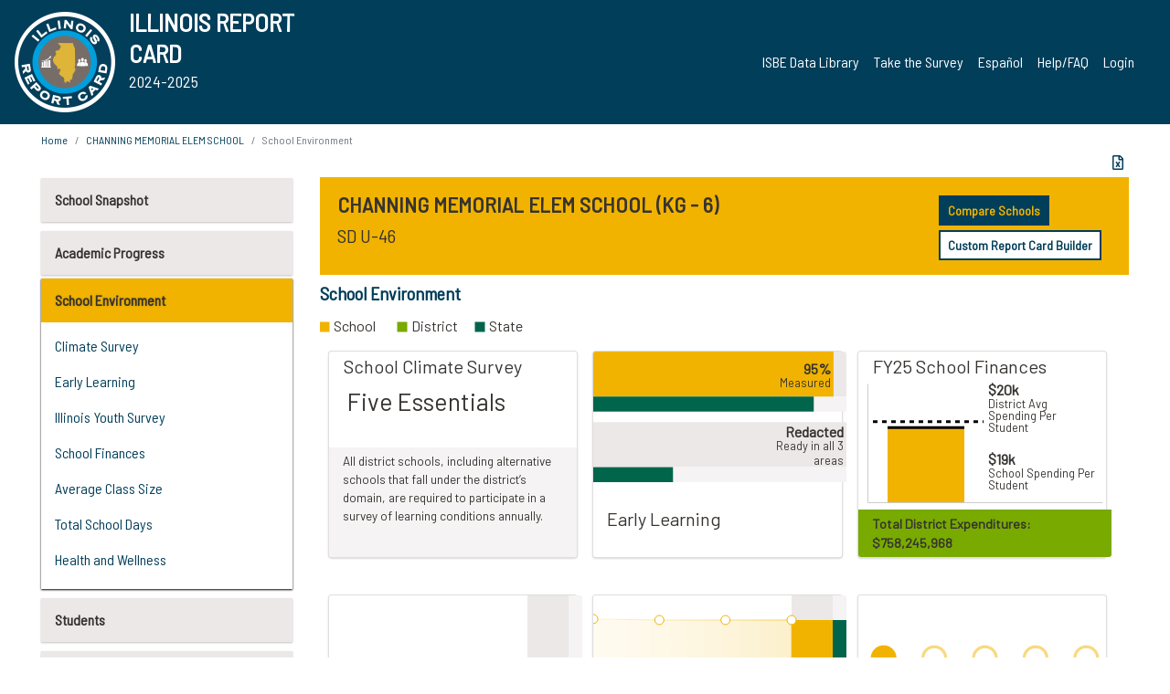

--- FILE ---
content_type: text/html; charset=utf-8
request_url: https://www.illinoisreportcard.com/School.aspx?source=environment&Schoolid=310450460222011
body_size: 79667
content:




<!DOCTYPE html>

<html xmlns="http://www.w3.org/1999/xhtml" lang="en">
<head><meta content="text/html; charset=utf-8" http-equiv="Content-Type" /><meta content="width=device-width, maximum-scale=1.0, minimum-scale=1.0, initial-scale=1.0" name="viewport" />  
    <script src="https://code.jquery.com/jquery-3.7.1.min.js" 
        integrity="sha256-/JqT3SQfawRcv/BIHPThkBvs0OEvtFFmqPF/lYI/Cxo=" 
        crossorigin="anonymous"></script>
    <script src="https://cdn.jsdelivr.net/npm/popper.js@1.16.1/dist/umd/popper.min.js" 
        integrity="sha384-9/reFTGAW83EW2RDu2S0VKaIzap3H66lZH81PoYlFhbGU+6BZp6G7niu735Sk7lN" 
        crossorigin="anonymous"></script>
    <script src="/js/ScriptLibrary.js" type="text/javascript"></script>
    <script type="text/javascript">
        $(document).ready(function () {
            ScriptLibrary = $(this).ScriptLibrary({ RootFolder: '/' });
        });
        siteconfig = {
  "type": "production",
  "google-analytics-account": "G-TR6JVCNKX1",
  "google-analytics-domain": "illinoisreportcard.com",
  "google-map-key": "AIzaSyA3l38T7SATMgS7wX6w-olRiYc1JaJLcxE",
  "location-iq-key": "7b46a94c395f13",
  "recaptcha-key": "6LcR8gkUAAAAAHugZAyMM9nZOpnP7ytrGN06_Rn5",
  "contact-us-email-to": "reportcard@isbe.net, iirc@niu.edu",
  "contact-us-email-from": "iirc@niu.edu"
};
    </script>
    <link href="images/irc-favicon.png" rel="shortcut icon" type="image/x-icon" /><link href="https://fonts.googleapis.com/css?family=Barlow+Semi+Condensed&amp;display=swap" rel="stylesheet" /><link rel="stylesheet" href="https://cdn.jsdelivr.net/npm/bootstrap@4.6.2/dist/css/bootstrap.min.css" integrity="sha384-xOolHFLEh07PJGoPkLv1IbcEPTNtaed2xpHsD9ESMhqIYd0nLMwNLD69Npy4HI+N" crossorigin="anonymous" /><link href="https://cdnjs.cloudflare.com/ajax/libs/font-awesome/5.9.0/css/all.css" rel="stylesheet" /><link href="css/ircstyles_v1.0.css?d=02032025" rel="stylesheet" type="text/css" /><link href="css/load-animation.css?d=11212024" rel="stylesheet" type="text/css" /><link href="css/internal.css?d=06252024" rel="stylesheet" type="text/css" /><link href="css/printstyles.css?d=10272020" rel="stylesheet" type="text/css" media="print" /><meta name="og:description" content="Illinois&#39; new online school report card goes beyond test scores to present a complete view of your schools. The information here will help you to work with your child&#39;s school" /><meta name="og:title" content="Illinois Report Card" /><meta name="og:image" content="CSS/theme_img/irc-logo.png" />  
    <style type="text/css">
        a[rel=popover]
        {
            background-color: rgb(255, 204, 0);
            border-radius: 20px 20px 20px 20px;
            color: rgb(0, 0, 0);
            font-weight: 600;
            text-decoration: none;
            padding: 0 .35em;
        }
        
        .breadcrumb
        {
            padding: 8px 15px;
            margin: 0px 0px 20px;
            list-style: none outside none;
            background-color: #ffffff;
            border-radius: 0px 0px 0px 0px;
            font-size: .75em;
        }
        
        .mainContent ul.likep
        {
            color: #666666;
            font-family: Arial,Helvetica,sans-serif,sanserif;
            font-size: 0.9em;
            line-height: 1.5em;
        }
        .modal-body
        {
            -webkit-overflow-scrolling: touch;
        }
    </style>
    <title>
	CHANNING MEMORIAL ELEM SCHOOL | School Environment
</title>
   <link rel="Stylesheet" href="/libs/leaflet/v1.4.0/leaflet.css" />
   <link rel="Stylesheet" href="/libs/leaflet.awesome-markers/v2.0/leaflet.awesome-markers.css" />
</head>
<body> 
    <script type="text/javascript">
        function resizeIFramePipe(e, _pipedata) {
            var url = ScriptLibrary.GetParam("helperUrl"),
                view = "";
           
            if (_pipedata && _pipedata.view)
                view = _pipedata.view;
            else
                view = ScriptLibrary.GetParam("view");

            var pipe = $("#helpframe-1"),
                urlwparams = url + "?height=" + ScriptLibrary.DocumentHeight() + (view ? "&view=" + view : "") + "&cacheb=" + Math.random();
            
            pipe.attr("src", urlwparams);
        }

        function analytics(event) {
            capturepageview();
        }

        (function pullnotifications() {
            var eventMethod = window.addEventListener ? "addEventListener" : "attachEvent";
            var eventer = window[eventMethod];
            var messageEvent = eventMethod == "attachEvent" ? "onmessage" : "message";

            // Listen to message from child window
            eventer(messageEvent, function (e) {
                var key = e.message ? "message" : "data";
                var data = e[key]; 
                if (data && data.type) {
                    if (/event.analytics/i.test(data.type)) {
                        analytics(data.payload);
                    }
                } 
            }, false);
        })();

        $(document).ready(function () {
            ScriptLibrary = $(this).ScriptLibrary({ RootFolder: '/' });

            // Remove the Print to pdf icon if the current page does not contain the 'div#iframe-container' element
            if (ScriptLibrary.GetParam("helperUrl").length) {
                $(this).find("body").append($("<iframe></iframe>").height(0)
                                                                  .width(0)
                                                                  .attr("frameBorder", "0")
                                                                  .attr("id", "helpframe-1")
                                                                  .attr("src", ""));

                $(document).on("afterContentChange", resizeIFramePipe);
            }

              geocoder.init({ provider: { name: 'location-iq', options: {apikey: siteconfig['location-iq-key']}}});
            //End of removal of print to pdf icon for non -iframe content
        }).on("iframe.loaded", function () {

        });
    </script>
       <div class="irc-page">
       <form method="POST" action="./School.aspx?source=environment&amp;Schoolid=310450460222011" id="formdrop" onsubmit="get_action(this);">
<div class="aspNetHidden">
<input type="hidden" name="__VIEWSTATE" id="__VIEWSTATE" value="5rE7pcq2ZFl9mFwCzdgNkd9vxB0jfrprqzLcqXwhmz+csyMsjOl13p7hVOohjhvhZSwiq9ehrdY/T/uKvj+xrQnUm+ijF2tiGSpt9DxZoFIJUK+ce7UU7fipbaQwdIAB9pb3Z27zklaKJZ4/38IlXA8b8+0ZkFvY4mgbmjw24KZalOwXWS2C6/gUqRwcmlWPfz7IiI6WalYTMqtgqOSQuL9jbyYdZjeann4+60wTdMUdCeIqYFoAJOjhY+BBTrd6aXq7tYkQdv/[base64]/GqPKINjOBWtMN1k6zydCdkq6RieHlcBVxzMuygRvSIIGiIRo6hcDu/dQuoG/+Hn2ekv6+szO2rsjje76UpfG/1CC7VWAmrKBqZYeW/oBtGWHAMKwQVMsShqruhu3yA1WJoW6gRlCAifr1y04xTg/uPszis17a9K7WgnyZONajki7oiWjmxio+p//SsCIBlFiVCBGBG/K3oF9BMLMyWQhJrvKvGGn+Uqve+qZHxbQYDFHW/IEEEa8Rz6HtZUKfpQRFgC4ib1Q1UM3ygTfY0l/ruYpiFq5llhiaAGm1PVx0qEMXVsaDwHt5KRcJrgqaowXRTBczceu0xQ/POL+pzCsOGng5+bmKXkdXOZAKDsRNJUXOrptqUvJdY9PToDj8kQy5snymuBPWI+dqIzlFBaeUmvUJVd3FltW3Rxtu703XtiSU3OW00vzqErXSvNSN+NMQdwHHlzePHVv1WF3k0RlV1Q2WKLbm/MikPnjAE9SxcYmmBWyPHPmQ+OBUGGohG/JQDC0nFZh5+hSwyWJUNyMWxFq54dKnxIZaHzCcnaCEuA/6PF3JJ2WYalrvqSSH7xGxRj0mb1xjB//eRcPFkC0AZ2Jq/8xzW5zTk9SFZYCdjLyabcN4V0MdhLOckMEOFDQebJzhVSTxuOpkKPJFUet9VFVNqfZiLDUhYPkOH+pnxEkAd9g01xE9nBVaF42PM2KuuanTXJAj/6RnPAXfaOrwmFciuH621Zq0CMS+oT4rnGo7J3+DJRtJH2suEgywssw1sBnIOgIuyZOrHykpuYSLhMqT24X3dQ6yNUhvsvBm2MDbsTtjW+py+vwqERVH3si0t7/akT0z5jPa7Q9PF6GgW+/P4uq4/6kDZmFaAVLZ5ItAlCzYoPSjzG9q7YpYd7792O6AXhugVfNwJSz/1/KA8Jnn2DhhZdaGz4+Ec2bRq8VNThdC1nflBzHofiZclu9WGhQldkvbHfZhmCWqs7dKZe2DqOjb6kSC/uAsPwmn14Z/tpjtViVgYxx0uiZhHPXljhIzhPQVjfjmS48HYcWAb23tSYAHh8FzXzXmZ+/qsyl0L+dKVAsODRFZiX5Yy4e5+OgTOw7ofRHbfUwxiCsUhzMFNOHbPSI/vTDKc6X/3NuLNp4IwTbif4eKQRnXPDZEHoYx6Ty0k+9hLdrH74AXpYDCpGrbegiCtthGQbcwSblezC8Ah9MD9wzsuZpPrRZI1Hlyb4fpP6homuMO1ASfNCZrZOWiSQ0NrsJtVZKOL8XPYGXUPqdxlSLC/TiffIck/TgTl2MtLGfbk5jLv0tRFXdDETmLwz8kCczhBHoWgcaEvDJol+YGTVJ3YDl5dmM8dsErjzdBMEvucMDCmUopYoC5YkHkKIFKletXovwZOwmlo42C4jKOi8+xUtysrTiOE67an8w4PY7wHjQXjrYPg0jkafMrelr4R/xibJE+m5xEv1pJwDufrlLSUIuSkK69RpsPAsv4dk1HQ0JCuLhWSzFGpeBYOHvaLq4V2zzcKNLuBnYa9tHnlnRA+YmXuJkRLcoSp2He5hzXd/W8tRt6Yu32Dua8T/v1Q7iVgbLuEzidolalKh+Hguvb3zE8xbJtZS7eNn7kVYPypoBADRNR9Q7dQDOpeZm3K3dRRgsRwHd8/2d8lshFPUf8HllT1MNb1AVfOc1nEnHjkHc21kFdqkeI2jwXFXb8+Aoo7kUSc9TmGEM5St/GmVDuLVy1JucNQazXJ2XYQrJSxakO56N6oswwIo6HSuhAkFDpvzx1HsNq8MKyzpo9pRUxcsKgHChIaB6qvhhyXkX7OBeeffG2VTd5/N1t7vosK+TKLMb9hFSanp+R/8LAZyyit0xj3e7BCBCuXwu4ZStjX8ApdK5TZbi74lSbSeh4TYSkPsBOqXl7XjixceHXGvtbTpkwcra+vWSmQiGc3UlEkR2QMNy4rA2u9BZ55Q0mRCwUnadxuGimgGFWfgD/8ZSnE/oOZGFi3kWMp+4A7z4Jrgk86RibADyiMZk+J0T2RS/5xMGlPoD5FCxJEN3k3IArcqcIIQXXl4C3/rbEA4OIfL/s+wJvt3hwYZBahTDjmcNCOMnwarhocnz0tomKJRjvikL0Tp/OpultHCh3MTAGSfpO9DIfdeHzIHmBs70h1fZ2nTPvgV9Ev6VTS09UErRZKB60aOmIx2LEK+0BnmpEe71w8ub6clIMco+ZKxyJ/9TfzDhMTWgYo3iVhaNCalSskBqpCaGX856MOFUj90LBcQ6Irt1UGrAfNQo/YxhnIIoGKchTteZO55hKsSM66abixdfOXo7PXpJaLUyJiw3ikAvUR5DzXrAoORiHjuLzkcIy4SIWJnW2hI5NTy041IMKjGF2We/[base64]/3BLgoZLoqKnQGgF7yV/cWCgp2/VQ70Qf8tfc5U8fg7Gu7FWKarQn9H9PpyNIZdvpp7ALAY0V7KWzh0yFJgnUfCSwDxs1NV4gcv7X/u/nov8dPxgWuhlXUT3d0Ejxyyu3WogPd9dbnMckGfusj4hRjBlRv1bictDQSzenis02ZFh7/JGD5n8GGBIn1RFKOn/A6S0VVf+xA2YdjjCkzYuHCSXKOMTbuDEh6ntbqKY7bza4AoPjsDQPAbAgKm+5yieiL5NNCK9HI/gdUaEIyK7RYWNveJH+6e3f2Bew2Qz+BwfH9pfMvOVsexYWUu8Asq5BcQZzEn/KnUq/aN5EXn5xn38QvnXnm3wwYQ/e2SeRpktkzsD7Jw2Kp3BIdHLISWa/Z/0jmQGV92nyzPWss/WGcWC6R7aVw8O00H09UIRC2GyBR+xqPK0hbuj/OUyCa88qTZBf+DQVz+WQEMucNp4e7P0hNHsR244W3G58TgIPBcOBCxjaIQl1ZZAQGwJ0qfAafbxIYs2RB7VllbexjguQJ3jwcYLI5MM7IA/2SoqHdy7pidZETmNkUUtt7kKtXe5uorEJY2wSuIUGOOIAUS+/SukvGxJvvg1/7PM4OgrpSbo2kgxg/i7Jdp8aeiAo9fmVgT0JneXXMcxhqx1FSTDHGh6Fjltc5J0u3dTbJ3eIGpxlj84RmZQH21mDo+b6U5FhhpYiX+sSR5XBkV7bLcn3jSEq/csW4dWL+BQ/7LowabthOr0vhdlwkH3+4/eVytanldiYcGjzv/NuDE/sWVt3nYGwk19byaBEoFxFw26APcpiXBPPRANdzXGs29xIJykeZkB5q31V/AZT27rD64Vk9UHSU+qGzZRQB2VRHp7hIRld72wdzp9rVx8AxEtpMlg/VkegKjJimKBIDBHTOBHlJVsi4Se3+QOPqiebOtdCHh28j6UYjp/LKngDfwadIcE+Jr2G5fNaFXnjr1KrygZJKJFT9YwOY690vaoyRF4I1SfjO8Lu49DZbuzLNiYajJykT3NvsK+1uT/Rt/UcLVTeHf9zk+aWbj7Lvmcj0GjjrL1CMzbt2qe3oCUQ9lgTwWuynPOwtjfC8zozU70wt24L8D05lBkIlXaL6/C2etLY883LaKeX++chb2ioCKde+7yvnVK+UGgD7oKAbDbd8psexBq5Wxrwv5ws0975HGHMVeEvRWR7aIp/6q8rvJl9VmNWXBB8OsYqWZpDPuXlLuq541ygJ1mr3VoFEBv4oRVlEXhXiykqosh9b/Slfk+5OzlAI3c7z2qMcInMjWetgPWZ7can3aa83hdeY1fndoUkaU48NRdLdNEf3J0RETYGH/ivW8g7Tx9Bh1UrJb9XLqiEod9Zg0Pb7W/nzddVGE43VqGeP4h2vaeWTfTnHSgzQDct3D/TNLPhcub0YgsAbV6yDGVsDsCXO+U/bs/[base64]/urYNTVVEHTfeMtMI/Np8LxTayQLhuLRya0+zG0xDCXRhGrWIZgcMoSNyVTOWbBIK9rWnH2X571ISp/UZtNhWgMVVYOZRwoPmPeRbA/hkEE8M/q10cetX/mbRSKqBdzu1hgiuRu2bDdRD6yYWgmuIo0JdE+zdBostyFrterKCk4jYsfqx13ilC0ZE4Z98XM1i1kaPxz1cpzau28HtTHNPdSPM+DycXgRf3TPk8mnfq9jcMqLygf+mGM0UnJBkCOw2iJ/Vl/R2pwzvkG1a1iP+uK4uRFvUQt42P6uqX7Bmq6210q8JWTwtuRnziJCTbNtqQRO6mDqO7mTCC8P6lCjJuowXy0bOasnf7bZEUHbmUzL4q4ka7C+DO1moZceiilzos4r0qTGlNO1oZnk9RHI1XFVVZeJIu3nOhA39iokUJL6wEryKN9nyWRT+H8/Vb1ky8iorN68SFH2L0AZeKQXB3UcDnVsZFWDaOp6BLFWjrLiTvNHpSayWLlC8SJZY+bUI41qDN6wSj0DW0wlM2+1b2iBQlp5Jiph7s3NIZxbJ6tyScNjQv5vyIljAcE4OtMqb2rjyHYO4MNBUtIsBGPTE9RBAUAVrWGgTd4HdM5a0s92PZW635BxVKq875+1Zr/Tcug9ttda6dOmoIi9KisTuRgA+6MQvlXhcGY1HBqd7rCbStXhI4B+rTOD9nCXOXkKaw+sEPzSV5DG7f1oq1t0jVrZTWjD0uwqdDdquPboFgkikhpoNBJTowSM48wbJW8EI/lnce60cGOZ/N9fmhnFdhLu7HWlmzvRY8+fN/T6/DIOfRIJNqD1r2TkOcLbHQ6xU5MVzBsLxPzIqIMRcYWMXrTtvZx0FVczwWwfTLqI4lQhzTkq7i4WzQXL4RgJegz3eg400AdNyK//nFcCNxG2d7cWFLDPLtxVUtDLFIIfCKPiEbKGq+8/W0uoOILLIKSCJ6/HiyjBtzHLRlTIF9XFt+nE6Gf6Pl62oSLhmdbo33V2y9sUIz7ncyAecopn97jQHjZQdVhfcfOGHHMZ68ePl8B7gbXcBvC7Jck/hLEfzkzqDsCMAtTg2/HC0D2wvDXk39ZgsxWiXE4ESvZWls8EYYzAxKI84dtS9+5DxIAS40sGobrNTTNuug/NxMWxRpO7i3/y9im3n/eYmY60DTW/kAIRqSRAhaLgXuz/ylr/tk9az3drn5QoHPw9F2WVB8dQEL5piJI9m1XWnnowjW4uEf2I6gIUwm4t2/+dbQqQwRgclFl7DWPZj/dN9Rpbqajl3NFc6ncvTkWrakkyHOFehjVbRZE+M1JKOwn2KdS2K216pppV16gRZrenR6fPauSXXDls50vyGY9SsP9RbgC6qrEP5PXkIjX60uYAw4PeyyoOwSbAHiGuA/ydm2CM9k/[base64]/r2w+c8I/TlfBamNRQMHuYMTdzxWD389qtRE2Dd3gjxqFC4fH+nrbEq8Tj1NBbiIQMYJEkPTe8Njjq/hw33TZr7bCeuacIqVHSBHo5vpCveBwCFg222CTPnAyPtZ4K4r9k/BH/uBipcEuOJqwwyPPqzcUJsfnBYuGf2ypEkAqlwqtd1XnM8/b3VLMxbK/4pQihoniKy7HUf0y4VW1Q/KvP05vLIUcVkjuMGE8qWvXSqVFw3m+wz7L6ySyV2Ht10X1JbIcgJdfxw+3mi0DVOJV/KKFxUV/cQiPd/hgJ7BaRmTZNigLic7iHTHvTgAIeO6qym08sMPnyfA91GYkez3SqvIrK3B5IZd4z9GB5sRkmWQFtwOG8vcLFFc3+UnEqj0AEKGrIP55IpfGRACAG5moyt86W1RqhSVyBK5agLb1OdUtbKJ0S/2xTx+/WlaXof7K+qjN/rW5z3BBeonzvvUlNJT+YORwEjjf5KdjNTCHPx+nYg7My3rqvv7HaRFPNsW6Q/ROpoQKfr8aFBMzlgCLKn4qnYeyJX84oh61eUGuVoXlzZYIMkg/iQz6WuU8HsFa+D3oYlxkarjmejnlIjG3gYyjdhsuexc3dvadUnDTpfY4NKU7FqOi2xSQP8FjH+wm9GeRqbDfeGwDMycBX0VY9qTXo+9Hb8KbfshN0M6crmPvHVi3T9XHHjPXwd24eapfS/TrufFL1/qF0UbSa9uTN1rgepq0Ni9O8gJBT5lmSl89nw8vQraeQNzRAqLqqTB6vCTn/tbxhneHm+BbzgH8ZfDrMhh3JmvM/uUEEcOVR11JCgPfCqLtolRjqD00LRToauEZqxMkqas5PN+CpMy8CK/N8YPhavhPoeRgViNISGQUbk0wRZsjNBpayhlJ3OSCxtABJWviFuEC4OFolgG2tu/[base64]/Usj1AvzK0gUry8i5ylfzqApGjAhAnohfcgKRG3HeCIV2vzwWs85YUNvWR2E4Q/8B8T/p/PcAPg5UJXBacBpG/LG6ueTbO4+IpR2iCQjBsxmSBpFsdyvFDl4a1PGtgJe/45C4vibMErbg4a7gmEu3UcBrptrz4Wjsk/fPy5CxHXO91D4u6+UHTPEkLpEzoPOTmymkiXVfSntgLECqxzFlY5+OCnFSaAgbeGXKx5C4HclPfXVa5FkT6BGDwSS2a/9IzU8F6tqrxs3Zy/UoXbKiH4vPGlsGp/7U0NHEksesHqv813R37SIeuD2WvJJrWRgb1yM0P6ilLL9eGoGyV8rAQQtcf8oSZUU8/KSYTTZn8i6fsHuFTz7d7rJSigWDGtGDTq/SWZuSHIFM4h8Iau3Kb0k8tSR/UlH0BwcLaMSsbToR8OP8I6X+RwhQMJ69CQf/rPAvHKWZTMW3oj3a1BzzyTaFJw6CgstGXz9pzSnvhDAmkL8EukVV/6AtceXh+2ZGMVdGdTHneotSDRVH8kbPZjw3Aqtdg/vAK12Z02xKts+U3IVTsyVkbHL+R6r5OANh4dp+IA6F4bsNksrVhJcsLOC2Cqodvbm+HTHVAFGy/v73/lSvpRpoiiwqWDeH06dmXoT/l+3JU13UhRfpqbhyZJ6KmIQDFgxnK07tBrBjW40Y+rAjzU4uce+30q+3U/QUmF5PHWY1iP/9vNBk5Fv6UJYuLKNKSvSoXJN0wtyQfsG72runAAl9nro1jfCPZUYxXI5enFFH+jK8qonYG+UK4UAc0eY/gzviTrkcmU1g1rDuKdc6upIkRHp+jaZ3+/46KlYfInd+V6eUZTGTr7muSumkT/nTER7uY5XOpO3zNM862UlDnOfC0gHF6R8Cs9BQYZgz4tvt5tOC3tQRk0GmJGJFO2t5IfTPD+vCB0BGWwwk3iKC4OTGcymR8VqiN+rk3/lZjM7UIsYDKa0DrYcjlWZvGiFP6w9G+8Y8/kiTbjSNtNJedq9rOYORcxyx1l0zkc1GdGBTWz+uu9+WmbUwWKk0UPvR77yAai5MkRhhoEKFNlocFno4/G60HehhdIz3RohwT376iK/QJ18XjMMiaN8JQG2y/uC16gNmhUq8MNMZ0gl8ROU8I+Vycj/qHuXEEVHESYP+Z0kQehN5ToIVpxpoKga9s0sk6v+tOsbES6Uky6XxajygvHdLE/2IBRX7W9/hXAkwt2cliG7jWMMqT7xXEbddQNI6qohMRncEZ9mrtEjJcvDv+KdFV2udNj4m5mWd6aN0XHCkrb7Q+gogphvi5bDLDp6fbv2n3BIOdvEH03bghz/oHLMLefTYlzYFfplLumWEiKibGkJGXXO6NbAFMrE+Lb+0XYb3qgRTqBHqswmgeecMg3wLygroK+jwBhiemzAF9Wii4fZMuUwJl6iOucvFX/[base64]/hPJVujiLnCn4p8fLt+7NAwfpzdAsVwe20MfxMEq1ZX5zdBvuDCK1LsfSWXunylgqUFNThdGh6xKkcDfgY6FOqbCn7++tvuMPzyJnMBrUD535acjRi8/bNIZ1+b0ur+DdiCByB0tproezMplGz2q5UqqV6SP28tsqXEdVP42exhiBnBpOJfPrX/cd72/1eXQpqFg78vrfWw7p/rwK8XmR4DRiYSXAaC0ZrqUe42MH4q+CLmjq6/KGdyuNmHJePHUMBPwnKnmuhXjNKZfmgC3Z6/zQsDctAW6Z628Eydxg2IAfEoaVmrNjapD9aB7wAGGt6gy3ad0jiwTCBoGebEvUXlvYuiEz9rKc9TAlrMfpu2h2Ug1bz55WkybRlEI6m1SHxWKtzeVUHNRYkxIYKCTWmzUtRYPDlvcb37RDv1DD32E7/bGZ67jP+F7Gp4T8itytfMa8L0VWUNTtddgAbTVYzMrkDfyOwsqsb08bHOCBMQ9oEjet2HJ87qhL5tcIlZdRi9is5Hzms9QksWJ2HbA7MAKQaXkQLDu/GoQ3K657+3eGCHPA/[base64]/9LkwsXSTK4Jk7IFTKixJiSwcs5o7oHR5OUpGytEmjEBnmE3/OrJytYiH3IPG6Q16/yglpEL0wEC3VcTKPw9LPTMeEpCtcpqpt/OeZAFNyZLWn+pzUZMwJyXk+UjnUHvzpD4w+vjMEvCOXPdPvVZ+ngaVK7xvwwa6URGi7ANn9PkiLkXkk83MnC4w61+TR9hAks8ATjrdJBK4guvGqoIfZLar/mekaybTDTKRvRuI+HNfaMls1YQKO1BUG6OU+/7LX3WBW+bJtuQEJsjN91ZvKLWDoh1E/lcxwESqgbm2vk6Rluz+4/zxFSzJCvoJbx1Z+GN7jBZ6aSKtcrc2pp8dtbBhBcnT2zFfHvGjw4xZpB+O1rRmxca6yjFIGI6sNsj5Piu7DcaCHVucwDIipjLkUTz4sT3Yx7yyPVohtu6IOlzSgq5Vx9Eq0ZizGv3c9VI4wE/u/tFDiVcKKILRTGDG5R7RvRDmrOfElm9k2Pdo5H1zgb2vLktSTDDRWc1yjwHGL3hsAOlTFz1wlgCSBgGblGGRO/ApKrbp2u1+yyZ+y9StTOTq+hJqgGdnsR7jKvOjbbfBuSng0ET773u5iYxBU/8ULO7/jsMeYABgsbuj0/0NmB27yi3ep/YzBUjm4NR1Rh2ZvTbS3W20QZk99bjwVhObyEtclN7LQKd+B5yOTn25f14tipyGXp9CP3zU6AdhotRanEUKLV/UqhttEKUzI+SuccqmlBnsDCgb4DmaxmPm4J37d0ht/[base64]/i5+8mX6dTCY4fpCdM6WcTGWRLTs7GOaHbSJZpAf3SBpQG5rfxTI9SDW9SyhBVXlXvtEmDWxwFMVw+utFZDPyE9p/dzQewJ2z4a7d9xmcdtmwkSUNfvq1F/Mp4rkzPmdrPl1rHfxGxqjbRlSt24ilaARYksDR0AExohvLaxcIlYjP+XYkDzf6E81VFzVQpQoeF6koarxpYMD2zMcFdLB7LkOS+c/Qrx1mRWnJbDz6DgoYq9OjItIk5/Q0T06yv5aU+PVKqTmWrEY0m/2aOvyt+/Hl2y2ZuTWNBrKA6FxVSNHg73J1qBFXjuf67ksP60mJqOxckf74nOFs+mgkfL9RkJTnNIyzw05n6B15eR4cuc7LY1mYPQjetlwB/AYrpWJUTzqI2TWw/zjuT9Ws7WOfkNibNRZQfaR0uODxm2IgQro3V6OHXTPz08HfJMgTvE9jH27fZ6Lv4AP/JUezQB0DBq52LdCTef6iiKtjO+R+RERO+OWV/[base64]/LkgiTpaCqzIBzRhDYAOY2bgCiISt+6yn0n0NaHNPYr2TDuIrxwT307jVUhk2aJtZNXSbAbsHZ3XMie3t4twDuWRjJiHKux+7ooAzpaNegkCah9PnyXdgnzbTNo/p8t28xECc1MN2Pk8HvxUsHxGnAfpXx33d63IWKmd2QNi1pgYbgEPstfdztMfczkpfXuCsOv0DGQfgi7VbH9Jcwl679SieicLgAPyJOV0S/XUj233iMiFnbA0qBG7xCaHWHeImUKh2grUWiT8paB6IgHT6HbGF4LAtycnCzaVhq0uSoWPjsy+MJK0ljFzR3WIVDD7O3JPNtgTWptyVTJefShnIbl5+H4wytw+EOF1i3e78r4bpc3WV0mWm/Aw0M9+JelO6WOmuWiMXyACFu5lpnki4zZyBc/y2Hqdg0yWDo+unh6PVyeHjYHz+A8u7E13d3+T4XpxkKtI7haJqiDCGglL1Gtlr190+sKR0vQWiFRURnU01OXWlL07NFWbxinL8VakVlTial3zxK71ieWVQTIqhivzuJOwYG5tM/Pmdyz/JCGwDJgGKkxB2BAwve6U/G526m+8KAQhz6oOTZSR8F5Jd46Ud9+tDeFrCqrJbz8fQmMKVCpvjMSUS/L7tAxV/fBaV56SSy6rO+EXFg8A/svvU0IocTkpkJQzIoJuaVHk36ilHTdYJ/LOTuUbSRTpgBOabrROZfxWP0+Dp45H2Ewj94IA5copkvUPw3xM00oj9s6/QD+5yQUn+POWHJFrgP6oA/RyRHBlc4MSiHQ129AIzQiTmLFcGBMJ9b/kMhD1K9TlJWVe17o4JVktYXlDm64j9tCv288bCdF3inZ4rDeQMkcr4MXJ3oViMRaaOSPo3Ue1xRuqLlL6jLj6AyUYmuOS5hsUdP69GSSb+zH8QQkgJf2rwO9fov02Tz4nBPGxThE7gMSuVSauQ4lx1tt7WFsdBNkHmC/4mPRJm4b/[base64]/Lyleslt9mEEFIJMmWeOp6uiX7fY431OcBbLT775Io9OYX1Lwa9Z+XYfJnWPunFp2t2jZzc8hZZY9mdQmb0IIMgtLshEPJVpca1EeBYSF2gNq9i3gJb9PAvoR/10N4HQnDdx63XlbdGgPRwJm0UhzQR/u2tYWwp8BlZrrAMn4aytHVPGfP3+3zdSVU1M0HKWjaJBgr34dUJ7LNNQtCraUxYMJE1GTas4Jgo2M6u5fLRV2FTH0rLPpie7pG6UEyBjHRaEggn7JYdDMSADLSoMEV4yzqgdp9u5LDNwH30NKkt/GyUW9OYqK9WI5XuAsOYz9nKVBGAmxmHRtyE63N4ImaLA1Kfc04vsVag0RebgchG2lh7zM63AusZhitckahxjaK6YF12bb7n5TWmSlhZ/cwJimMGH3e1oV39ijqKfxnttnh5KMbxBRTtK89IEjLWpMCopcAI3XAO5hRAP0cagZp3XdhDUT44Mu6bMPf0OppU/[base64]/2BIKVpOvPNtYTU0O1JWUyrsnS6ns5yiy2afzl6vllceDf8fQW4xpT0e0iOCFfhpPthlBxIJJTy9R29sEY4NsR0ymULlsFMN06u/0w/ok6huTrlOE1H2CIEdsjHMOSEGxKld4Vr//+Sh34u1HGPnPn7X+jZlGbxUsOF7sYnXYkO+mQbda5596l7Y4yYMDiIlXzxQd6MuHhtJjRIWxNAX1YBDTWJqpIPISlPXBHNRRBulHt0PUR/8Kzbs0p1mMb4VNugLfgHeSmH2QBEcBLIWdMWFm5KSG69YzQqiRGX32s56hZr5GbujCjGJOLvturelsPrd2d5+GLlTv8XrwexsGPL2LI66IUPTjz8s5XhKHzfrWr5csBqwi01N/3XOKl+3zSykVGAA01rBoaNepI+DdamfrHOV/pl2TyOafe8ppapoSICg3EyRHY23GccCsrAEwXJSjoNHU7NwzqiJWEovYo/DKKIk4yN73V5mrRkUFT6900vT4kIp5kPsQB7QgoK4iJWLmj6fGy8/[base64]/tszWRxlpmuh0rPxtczmHCjRJpiUALAFSGcVJMQT57blTaVRmy1vZ1y+XYkvi2SN06uM2yLszXag31purWTWo69KafOodDfEuosz6dMwv2EyovEradnGVs8juOoN7747PkaJFowtH6OIIVSXealhKC4ddvlXzfANvPMxBd2/9Lj3qIr0gDK5vaUa7c7ip3J1oMUKI0oB6ZT1cVP5RovKSPO/GlhH0WUDzh/L30kaOYRF8V9CbCZkXPktOSY99QktjHEHtbFRYJOpXs/tF0aDM8jfs4Ad2eoFybt1Ht+c28BD+LEygvXuvBjIwLkPXn7g+GxxxNsLif8gqtvg6e6wkEvkvTAVzd4jxzUvrdTSSH985dBNgbtsW7L9oxARaNtAz6xdd0fRPmM+UqLXU4+Q54ZnQSBuQSUNgsc2IRGSEsd/O5/McjrBgvIYjhBnSRJA8HTctRSwlSeFqSuPUC45Q4K+65Py0xkYdTwZXYOgLQUS2DISkDwceZ6w/9um26c7o4PyKjGiXPhDGampMg9xlgJ4Zgye4hdwHn8DqzG5OJCDc4UtZDVzjNptk4bizNdjbGrsi3QaoYaCEwc0X0j/m6MCIbOKYbhs3Bb2cHdc9nTNIYMUB6b3OPqw0qqHSqD7kMnmJPhxYCsr9whYI2BfJvW/LeV9lH52RH4H11+Wi7kBv/OFTOmobnj1OB9hq4XJ0tPEG3wcXZZ//Wtlxxg94fIJOjp23xhxfz7HEmVuAfvg/lRkMFSK27poim1i2To54ttewMgM2SZrzEzD3x3nlFVoGuvpKI+hltP6+8S6oh6c84D95aIuu4keeonI/jHw4nh3OtdoZfTnH6SrGo/UPjjZwsCIYEQCIkTs+DYf1dzWkizerpBf31EhuUjKFr4B6QhLfR4oCT3BWKsFREOo2ye6vg4Jmwj+xCVBq2J64O9SHdtNpCuxrfRsCtyXbqH3wO1tHZIhOKt17EZOsXBFWwBdXz9CriXujxf4dkKRcp0fHRrw1V6GSGGs4EeAfefTQaXTi9zzi5GKbqedSM2A5Rp56g/SOBnc7WTFjrCu5MfGkfCygRwHpOjm/F7B9Yenk8ZQEqsnSNDDyI4bv/5q0O1XkctaLce6ZfIb7bNea/85oq/ot8H6qfLD/D2lzsfelkSnpPrNPZ6ScA7+VHiVSaZWMz96iwrFWTJTn+1MQecRPI+378Anvz5UgCFdGKoZB+YjMy4Ahdd/fBXhascpSokwO0KgUCJ+n2s+0RlW7q+DyEGyMMorzmdp9mp2fDf+2tmcTkFm5ihMYEEdjFrX7WOAKEPIIQxtlUqwJVCVdzsbgWxCwCEsCKSwK9AFvMZXoBpIpMRW4t5UpfEV1NISG8328DfISz3TjU43aHKNl1TorCnEOFnQeYINkATvRtYv+qw02Nm/hHqpOkNCzp7oHNJlkEJT7PZQ63IhMu0CEYMZ9iq7xz6eQhky+rEPhf23C89IFr0G5ctnl6NTaPB7JgbNE5pP9FkKp71MHcxyWJYBiy8iPUtIsnerYsOjSqw3rBwL+VOSoZ/hWVF/G0MzBONc3szcifPE2xD2tI4/88rmulPvaruDplXbafCV1wUgxvEWa+A/DahqMzf0hABrOWFwMzOGdhLKd6GK3KB3xU/VAWQhj/Oc3xZGS9cCGH4H5cu5A5Cv7Lwf++81PE+/+TM1z6qiQ7tNmYiprGYFRozMH7vYpLmm7BkjiuME5XQfYZbucz+j4J+PKBLN4V7QMoj+zyUvxmIQA/thJh9Pg7BRrvY6p/AqAywvKIXrIqGmYxdEKCLpv0PiETwlWoYvdiQWhpijH5TayPn4gNClFFWbPXufvrN7E+v11jpHOQFhm/dSK35451F2DzrhbFBIL9CyCwZULxAyajx5Ia5InHFkBj7iO7oBpHbB7k8gV8QJjIRbWnuBZ9GU2JiiOk7kcaXnOPnGKPEHmib+CB3J927cmbGmoZNyH817EfFA62cybLt9p0HTSmyPuekdlaWPsyGRCMQoV6+aZEmmk4c5FWCF3bsArI6sY1Y+Xh+26vwMJL5dnK7X/KFNazOLrlmNJekPOBl2nXpUbOGBrW3K8ORbZYiD0inETXdr9UCwS2hEwjLUi4a+95GxYzTAdqfD/nGhoX3ZNO6RisaGPdEKMm/WyDj3Zw94DUaZQhWULyzBWrqtePT4Ue1AwK4JoCAN3LTpEzm4kRydzWwK7DyjabHA424a9OAAcHF+ZjzJJ8aDEOguLwdJEglEvmyB98BThPGSZkEiRlSP9zVaE2y4uLaJDC2FCI3jWmIHEbkSGqHykV/aKS2k2UkgRK3lSWTats+BHsxXG2V3uflhT8M+1gCruIZ1CUfTi3s0yX+unwnSuw22S8+7wJavHX/zY+9CKbOMvDKX1s1r2QEAhuh1hTOzADgmVIY3QD+VSl91jWUfDBIY1YnydncmGMERdfgr0Vzjr3OZKYK6Uk6z7g3WlXBYPyX4hEhOdPr9ePzXEaw09yzAjsKsxKCiIAEAyODEQx8w8zhdSNsVLr7taJxpfcaENCe9QmuzmrUKvhjcQWtqVQEDw0r/bJBUGoYjrs7pWBAoLop11UVFOZbZVdOULNMNoK69SqmEH5eVbbJdas51SY433bBG9lSs9/1c10p4OodaotPb6voYco9g/Cybm8QHGWcmRw4wfzCaqppyCe9L3aA4nHpLAae8pl41gA5dbH8XQRfBCRq5Nm7TcwiZwX3DuCvK5Tu7MCB8xNu9QnSQxbLAGmAHmhQpbdCqI6pktVERP8Solsofi0Vq89pBeV+WbxIHyug0vchWcmi1ER/fFFq842VbkuAaFxMh9cFgDi27ww4sS8Qzp09+YKWVbR4doFI0cnTw3UPXIdSI1dENSMEpLZ49l2o6oThBGzEh4B6/I4qOJgq2e5+c17ttL5P9+LtkxNlpQhwbLK6495MxV43oFMwdbK2Y5RUSpDgxNSXYAmsKdjYzNLWecn4efAr1/Ly/YsngMNtlsTeobPLtKf4rv3LZF7EqD+cdt3sVCaU5kNo/8CF7bl5YIMvC/ESr3tgPz8wzDSm1SDFb4aFXJobI4HaAPq4Lqys3MwHH7sY3fes8UXMvWZ+UhLoiOyUFmOopflst9gWdpzZJEK1TDND1H9hKFhDbncz3NIxjv8e+uty00zJoagmUGdJUE8qSYY8oIyPzlEU+Or6aljcMmAdVs7zoF4HKAiTmc4Uj17wmNjwDLxEQxyG4zBgqXsUM/fel5FNDrNcYtBdldlgVb4L1YV06tWGDrVneX7pKcZhwZVIWYW8pmd+3g8RXpKczJIXplm+lfP4ki/6aGlNsVx9D/vgtOLZolkVjZyWVCD9OJrijH/nP1D6XYIib+TRWV/bk4QXFImK3s1oKgPVIt41eg06vnKPwjgjSObgHQH30qzZ8gMr4xKUPRU1FcnXEBGupQxY/[base64]/TCbnyi/wREc4GZLu5VgffLpja0F5Jfbqxd/dAqmr2sEUrKvz6dHROVtRR3KA3W4FyidP4kqBXQ6YcV8b+Ogsn/Ji6uG0QdATUzeo1ExunOmg5YI5GuflTf+VSw7ZLgSMgCXW47id688P54V0Ax9fwzNnyfpaHXw+zd6ntwr7sLY1KzjeMDS/H40l3TfMBYV2miB+hqXI8WXeflXq2vgsa3e7VuCpkQ0VuBQQdScqYWfO0bYrJnSvyBi8eqOz7mPwDspxIYt6aW8nnlT0bQ2jkVB/+Ri8lK3iNhFcN/2tdQFjIFO6c0GkrYo4mMK+udtnvn9q/5MlkNT3qTznkFs/0COIQRZApbIE06Qui9siJG+Ytp2ZvigizxaXXtQteuEnF/4KE3LQuIhaebZDWmeFaTh7UO0FuFQxVB+qgIxoLdLQOE8KWjLXGjeuewkWxOkeQiJ6CMXc6EXaMiiUgr1Tb1OOFQOXkpQA/120OfKMxJ4zKEGCj/JtyD7wx4LZAbbNXABvR0EuqBqjlmWFrqqJ7iVWNK316Zuyg7/9jHbgmWFtAn3LM5F2QuOC+cVFuk0TQs19z+ehe/GuhWh8K8oVIyHGMr7obAk/yqEAC4L4c9Zhss3VUCaUd0TpZUnlwv/PCsPbM0bCzqVklsj1zwrcGajJON7LdFCI3n8ayxDTQg6veYt87cVUDsWl7BOh0wB6NhJYB+YBsRelMR2nXlgcRWBsDYQnG/ArekUkrToTG5i2qGnVJ//z/QqGvS5k7hnZso/drTGy6yRut+6HVGL4778RC6hR948KHHbsL5Wy4QMIaqj05k+7u7PDjec8o9DskObNt9F59jqbfvfHCla2/G7AlZHi6GipmwDHbISzQk16Bgziv9YL2a7HB3Z8xKFhBs8nKu1+F8UMMNFyrZ3H11ax3UasDztKSU37BF1E11YdujmmdL+r10oD63+XYYcHTJq641+IH9WVBOSpyjOhPEGStDSzd9aKbb6H511/61QK3q6D7KhZblpZdV4rejByDfuKCDu2ty6kr873Li4YbPSwh2KcPIMw5ND/npp/zViy6FaVhIASJTnUyIsLmrZjRF9gnC3iaWYG0s9lvXEGlRDgKCbgEyLtWMyXiBatXKRW5+qUNBqGS9mhL8l7JeeWWI6pPQHBlaA9RTmoC7RCiGA/OZUe5yk3/2Wwh6bBJwpk4aDEKyzUVULc0UVZ3lbGHq6eBGmAvxYPxdHJUrjlWnea8uNe2QVvjE2hWc8REk53DKvfX/bbaID27cfqBWoX4UUCmAMX21niuyvi7ExiC0KsnpDOiGVmvdkvYJdYZ3iyyg9u4zYAMJjbepEzVYNQE7xTkr22/WvWlppUFEhj8v6JSqbwY6tklqr7Jh6eJmFF3fYnke+23OB7SU0vW8O2/Bg0zZVoytMMD8McIJ+sGwjeUCAak7a7MAuEXwySoBUf+PgQGlC1Mil4Xa2ILXZLBP9m7a6/GuetwMXqmoU1H8ETNXTCXzX4DeWGf2CrjrzUmsZWNV7xI66L6fm62LZlZkwD/ZHb1wDlubky8te0i797fvBfaWPgEyoNXM8HBBJwrMBaB7ez8fwd9+pvKIgVjb9vbZzojS16eTzhNzHhtYJiW03s5cUz5C6Ru0SrKc91JhStFmWkQOZhmRKZ6Z7g/Q1wmiFd0tXygGnFBArRZo3AlpGI111yfK0SytCjuqSbimKUJD+Yrhh90Wv28BqdXCMW/OAmIS2/FoB8T8U0qFJ321Su+m2DqX+DnzMfLiQ5llYEb8epLxv//06gwCZiN9vbOFKCVDCaICMUcLSNB/A8w7tKSk5ka2ny4BB9gdRWXsOxstL5PUVoUhzJICeUVIQnO9IFNsLFPlOjPZWNBAkulkFcGH7Ymne/rRLjlxt8vYHJz84/2h2NSMtWpQwG4XpI1mF4axw8ec7/quHH0CYeF5Li8i5l3TlvXQL+yUAZ0HSat2JJdDHsNSoQxkw5UGmE+p6bfHjITTDo5QETHTJ0fNJ1ucqo5z5yI80zTSU+B1jxZAIco8bJU7JGntUDHvxp3h53bPUzkHwYfpF1JIU60CFyhicLm0WtOgngQitaZ0ePXc2acorWjWtOcP/CxXOI9IfnvW4MzibkFxYJM6bg7/XsJRSSN5S/1Vl1w0DKMi09ltFgc58UfTLFuqGBfm0BUc9rQp0Qhx3gcztjQWVKYuKeY6PD5vvp+nt7NmP/trwS3weorAERNhqkukamc035LCBrCksdegOi/f70brcGdSU9LGtO0ZvXmq/f9JapZIPRbFRDDX9isZJ5KUVRg7FvjTee3Gg4O5OI+opD5SY0YXiQLTFdtuei+4NbV5gJNBYaPTpyabd/J6jb7Y7jPXzT2qx8PY7HOew6yeNugCVaBfNHIS4s99wW5GPKb3mOiw4Wj5cN/U2vte9ggxKA4LQ3W2lJwJpeTDDhR4BHsv0aovOdcxNu60kc+lMaeyWP8nn2jHfPEZoq7k5ZWufkme80cFe14i/baYpr/u1oSs29zl0ytVy2BosCzUEO9+pgt0A2cshld88j7AJDefnWJqyZSqck/9odkI2X1E8hBEG3nghK3NIAB3TuBNMAod23Aj/pHye9uy3FUvl+nXq/Ld71Af7Xkaq0q+RL+Gi3AX+VHUYoLABc0TgPQ180WHHgsr2QwyUroJUpSLsSHxqjLiWOSqTwAB6sWEbqypOmonc7ZXc2m8/fcNCfyx/b3gXjmFYfNX5UMKvSdkyOr67CI0u8RZmaIPW9hJjgNKxrsqMk+fpQa02Ed29kOQyCiG9YH3iEQc7IrElA3E6TpcFwL1AHzKC+Ab+nTd/jHXeav939fWukBZiCUit0Twt9gUv5E3KZ20gNkC5o5iC6Pcm1KKEByZJHn//ijUBNvxh6lPuIwY9JC5g9fBfHHGmS0tzB/9wT5w3AhW0WUCAAuFzUxFDuYq69qgw3h48CksL3jJ7IoqtrpC388f0hhmUf5akp3m0DWaE+KDEqz/56hU6WSND1IqOtrlQCXFkGpw90atj8S5VJmMXelCDxkL41tTyl3KDQWk9RuCikBWGPjYvDTerDnn6FQjFXw7BoYhwKg2THKyKl6CDvBYI5/vXMZGoEgAU/BKQCgjB7lBmMM/XyeyHFkDfc7GH8DFh14or2NN/ZQCi6EEowUkPyoobKyPREnEKqDkR5DJayVfjWSLd4OJej6kiwOyS8JFVIgTkYsZpw8x1bFU1ckovgAhMI76TDJzLXb9e/nqymVnOkrkT8MN/jK3HE0TBtkjIVVe+r5eqw1MzkvjjVJeweCQoiLAvOWcrpzcMgg0pKI6sQxZHKGmoEs3U/fSM2P4Sr6EvMgOW1fb998Arrnz9LnJEkcr4JE5P6z09eN/lRB6nKrrwoRvKWOSn3ioUqwSE2mF6EJVNsSz+0dsaHNt/2TXpq4qYD/K3iZ/JG130RG8wSjMfQh341tAiSWTWWiEPJz3H7/rphkrA5j/zrtAQnJa1VkyRJnGJCAUGA4Pq+H9gFq+XEoLpKlVLZGTfS+3bAbVGXNztn+k3gGzOQeq4xYwByrwDcCw/hurxU9yzolHmVt/mMNxKDuIBW5ZSSgI5/[base64]/DbSghbkVxitGqFyMJn8kANcvtre1PCa0fKvaPiYAcw1PEyILdZ8uFWAgRC6BmkRayUiJM/Tgyb1xEb3bvNemb2DIbW/XRmM+ckbfkSWllXVYky6H0cpc0kP15oM2bPpNSSIS5Yrsh7+nOgIHvQLe7IAwwR84bEs/F4M5satljYWH02/OKsjyPUHAVbx/CI5PGtG1U2V4rFL3E388nYS7X1NBFH7BqeKgqjAhmle+2zuqKkbENA5Jvr7esIUBfc/xKXkAMArkJKLlVaxjd1zNmlTe7ishhzwYXYPRFqA6K4UZG2smqx/DMkKab+MEnPV733cIcykKY8BeQiOAe5Uiy50OB3jNwQGZqXpm0n9qgzr/OMp7PouoSILboRKuscjjYnckVIEDs6TpIO7YoYLjh3N254CbWLYX9Sfke/fFLTehxDVZiLPcqWVp1jZvlytcQnkA8mSp4IPciduJqJ/jAqWbreUa0DMCRIXJMN70rLlNRkXZBKRrVy+JDG0ElMdbfLxXOWR/mjZcfxOladU1DMlTkSnmI+bebLCRKvs4wVmWP6Irw6x+b+IVq+n1PHQmABL4Leju/1Y/JzV0XsvAD+fJQU3bI2nJTWf4jNCQiPkr6EezSdkgIpT+dhN39B2DqiB5lRvBII5KoxeOo+dVAX/zzQGOFDPRnrqQZ25h61ilbeXFbmEAxdmCTFN7whV/zeIUiSvhqnsvW0t8Qrv5AkEecT9mIsyyT5s2n7MTos8hjO6ISiT/YJaebQQ1v9WVKT6JJe1aDjSYWNElupQEPRZ1xR9mV8N2p3dZG3sowzUxcTqyUHcpA9UD7fH/Y6JadhRk0v4fnjXXZYKJCG4OUZVcGXeLq6cmV5u0uE5c72PHcvrqd/ECuWFUiQd/yJsp3sm2GCjCnx7tDSI0CG/VnPnmtx9EVnHar4fOed4LjGe87L1tEn4pHfg+iEpFG8I21JbHT2qUd/Uv54vrPfGE34/zrbkGNn29ZpRC0rxz0euIO2Xb6hOHd0d7yrqyk2PK70lGnpDFCt6SC8MgE5EvBLn2z1Mv+1emFg8x7nxm7TOSUtmiTNVP4wr7NAm/[base64]/xF2d5fPUIAWL3SPWZmbrHhTud0QQkFYzNuN0nELB5vkSKGHtkH7Vd7AzighIzFlpwzTsFi73O6YsyLhvV9cb7g8o8Dc6lmwzNDTb3Q9v1RheEKxPDFeAVwZmJFQN3JTGLYMe7/w0/u0/QVbbHfGrLovb5zw4LkJVvAwdpdMl+tperv12f6p9pMn5skIPladz+46Q6+RMPLg9hkUZm3M5C/[base64]/eObVG5LOJR7q+BDyEUD0FpKPAspHBT4Ikmig1ZPB1jOc+gw79JpZ5NcPtfWjbTWQ2zMNu+YtNUB5aUgO89LEkZqnYW1yKDO4ybwB0wm0d3+KupshXCkSlXvriHYTxrt+HFF9LQ5vpzN/F+MhiCdrOLcy5vgQTdHf4yMVMje9u1o79B9wgh/jvtREJwFSkx5Z5rkCWEvls3QXAo/6hqGPhyZI5Oc31lwKMDAr+ELERoZcrKrFuaqSaNKD7Fy8kPAn3nnbmFkk53RNRp2MMaQr7wMfqJ8tEtelD98j+vTZ9j9+wtyuX/cyWzeIan7LVRwdA/hZNlay0Jn86FixauCBm+OcwSrJXrXSSh09LzCZbqMNI+K9SmQkjkPk0tW3fKxX7Kt+zVi3Fxg/Hu8vIOtjxjRaxatBpDQIK8rnKMEhz6ePSKEnGK6iJs7X7ttKd8RMOKHusaIbU3imtahCNlWtzvVhRoOLj1vGMtDxAuhvLLuq9/cOHnBZ5Scb97N8QKCLHJg3P8KfTIygRt+qwMBGaKJ6Cuv75wuMUMhyf9EFMZ2wqPacqUYXCkIwAtWBZR1eDhFHxwMdv12HhoAaO8+iwvCOgYBsNv1qe71I2bJiiIjZi1/ddSFJoXA4+2LNvA5PvnlQIuJrqck6xV/coMC64+2JzUqCJfpmGhojiFihY27ADZIeqLwwb491lgfqmWIPvHcK529iU29/DUJJch4hV376E7F4FE7S3ejIs3ROUim4KXuXF/mUJEtAfsy19qQb3OKz/ndw/jeX9U0/hM8yGPa4vx66uyyps9EX4dkv70JeqSGHq8a5/B+wPN+ZEJuaEYM+zW+LRZFUQlRa/fjyMn+FUbNVi7VS8dyhevZh3f6dP2AEa6o6Wt5vlNcaKFJfgA5nqUbD6FZPOADzIWFC9L1U9uz9FFRbrZY3BmGdNyxLlx/[base64]/7QMA1aAWAL37aYTSGiQ0xSiFz+lqpzmZ1fPBbn4KvMJFkvfurDNDp4YC/X6/beysYMEzESPUzG+933vAnV/l7K1nwCFs+nN06wcmWyftjLU+if2vqmUOsOkUCRNf66trgaZ8vBzPI7m4M3Qp/XfJnHjcCIBtIE4Q4KEGmQajTTHbAN1AFas9nURNiDp3hyltbjFmHUzLDaNmqDRqSjGf/Q7gaUj+g9FmmPkxpOa3dN+yh4KICZFhqshJTBqZ8l0uLAoiQwbXEDOrnK2eXg35N+jffhS0G9wI9GCottgLNts/IL337hiSf74Jbp1qvwa0yujkZeA6Y8bBUTRrU2heileSaTtffnTNfSii6/PAO88udsnaBNA2A03BJYSBdzZuCRmltoDiEpmVM4rCVka8rbovjboiGrDAeXPBR0bLS3pcSGhHj9N53q7MvkEXaSO8DCy/Nr/gPDuF1DVX0wmQ7ynOtufA8qU7X7QMTagy4jQnQnyWoQmB+nRWWuE8h/iSSLXGIOQ8YJtNFEbtEoTA+o/x67HVWfYmEgVdoJWOLPy+l9xAX2IR0h7mwabBX23KxxEqq0kqjRFsUjry4RsLoe5EvEIEUGeXOHMIM4K0eyvUanl11Ea2Sa/SLBrwc6RlH1US4lXExELCF42JLNaZT65GDETBwaCE7JjwJ2lq18dbA8UNYofL7SJipUlSgVwlfyHlmzBAHv/wnQYQFIckacoFWEs82FB7OM7QB/ydlKP3IQZ7m7DiOdb13y+NW04RqtPKau2DF9tKF05AWcfB5lzQgTYE1thprk4qd9Re/o0rQACPpW0U10PFwmS/u8a3LkCHDjI7fmngxQNQy97AseWH00kBLvRS/YK4AiOmdMHyUjf2EwEU46TkL3WdxCU84ywDwzneVFRFFazb85m8499ZBmm9pT8h47hojBriBJgIk4WJZBJodf9c7RoUBa+9zyGNYwz3lVeAXstI/mTiyz72sk4k658iRW6nEX3g2pYf7npMp63C+jZAHWplH92QnR+45dYzP3A0ymC4BbSeJLkUD6Y1Ym2YQExjwMQ1NWA3sJbCzPP0M/ljMO2oIgsQjRAoRUddBdJnuLZO+ZiQXXMcJUp8cPAu0y/UL9jsa++kDdkNFBysQAkBs+xkv70PAWvjGqPoPgPT0rKAXTkucL8Uy53wRsZmZX+QbJ6WQRYw/M60u6D7b3yIU9ioaPs1UaFUbPwQZE9vy5cMOfBj8nAlN1qGsLg5lQY6Q2gy0xd3k5dpq88jotnmXaKS0rDmlL1RJBgk3A5CsbsFauTd1scMUdLixUynJnsSA+pILUWdQ8J5A+mmfVnf1ZTiFCXS/Pki+izdYHXsoZ9g8kpC69iL/HfYMFJN/7jlrujFTxaFZmeM4Tb3T6oLciny4ESZBYkDyN4nBvZ7MUdr5SOu/O1xY4Vu+Pw1yNr8eDPIm1YcpcMjpatHVVpUT5GvfzGd/sA+380qw2kSB9O8Bb0BvApvZbk3WfCx/mtWoDdE6kmMeW9pRoMaJh0rLV9wK6BmzKCLyU9mJf1n4K+IXQxjosiTjs/r8+iGBOAJ67U5FOFpRVBsZIpDbBxySVEUXYdXTdXgp8nlxVC127KtPhC8NoGjX4lCzJIxNixQ8wxnryBzxYnq/1HToNVNs97qyaFow9DvV0QFEsPHexjuHgP72jZmJY2bdoC1tCw8CTC2MFR5BHghzFThdevBtGK+6lJhAgLyLks41Zfm/gCkJTlkWZpBlgrhURlbowOFRA/Z6E1swtj4jVekohxOVjRYnuVv9SfyM3FK+s1IqvJrh1/CDW6FEuDLOziziINHjZgHss/LBIuYjPMQu8FArbMkWzVUOKFl5M2XGrSLrzBo+d6AILX0INUx2938r8jdKywWEld9qGRpTUguN2HRg4FZ7EmwZAKOjdoGntIS0wfipbTv/aFtS5TAasjXAEne2bMMTuxa7iAlsuJoybhIHTMQQOVrvGqKAPMNWju/wQAZcNZHhqdeGIt5bGsmeM3LOWv8QJl/Vva2sVtmCEEY26ddP+FNknAOKrImNwolEcugv/3PwZy+zyCNmuDd5xTsd6J/xmdONBu6heujJHSv61u76REn068wJHCjDp7XF78rDei76I8RlYPdYtBp1E1YRfyOZHa+O9LY9BRpU+NDNQFhzeqVODyMZoaKGpdgpHNME2FcD28r1fZ7O0cb0R+gAp1RgzkS1tNNbQfaQIpGDy6ML4Nm58NUh5F3/gHXBV5Y4T2kX5GEVEjbkrvB9VMvnkhB64Uwlzzmx71Z7aQWx6mAmPhiwBE3SzcjL7ZpQuRjIK0HiHuJbOhzHKohhQQMGo4IdBeqtSUJBSKuAZm5XN+Nyw/lvUztoves9uVcuKGYy00/[base64]/uZyrhMu4qaCL5Sd+tEIqPjsx5N/1jcN3k0YlF6rtsFPKNYY/H5OKLopL/n0mLYpP130esZ3b+HnuJ4S6ybZD2323xsR8rTCj25YnfWa6p03JekS60HXp5wxt8kOU/COgJguvdgd/jg7SGic0b2gqUyUc/JKVLHrH9kdry5rjseG3OEux527JFCmZJ1pZrPuY0ylzczZwJQQML6hXClVcbj5bqkJIRwvGA6lMHn9uw/xXuZHYsiu/+Gs8S0ULG/WP7iYXKJM9QBI2w8L4BdD1d/qRsWg3xnTj/TkokrAd/W/0ERmPXewXL7wNXD/m/q+5nPGpwNdY+amk+OAREL1bqoCxk00SlZacNVyLShBMs8DI9Gv6hu0usWCBHzN9Y6SNjtc3fAiZ2YSKbuPuGGpyuq3VeUqC2jgyRFjpPAKSz0Jn+1nwMH/B0p9ZKZbGQb81kDzzOrcJbogaOEuxoLXHyJiWUCL02oDmGZYmFnGKQaHduIx3nuJZ305OkqnM4z+mUtsXKwKqC6q+RO6ro1Hru1WZDxexRaE8WHsiWbvd5werITwL8601YlfNawfZw8v2VRiPMIleiymiCXS4wSynRB6wZ4HkRyPWTDsWFFFyzR8x/[base64]/fVmLPnUVne04TUvEhZtux73uoWs7iKN6/+CiFiwd0IJd8s8hv9NCDC51IYgkN2xVPOTJs6AjcZp8pLkRHTfVvEiUOnMsinvrgUVv8MDVO6pVERLLGnIyCIMYbRsL/cKEJtHxgJr1tpdLCEcAuvGTJ7dnCl3bm6DlzDbUNqSGqE0OPFEQOMVaf+kIW58CP/80jTi+1H1G+8vwxdexZFVBHW/SLNdLqVyVNzvwSMpb5Az+VwerxxRi9KCM4m5G7JzQ+NAH4dqng6r9YJusdz5jpd6Zs8cUp+WYCbzUoJxi1YavRuyvm/W9J+voc19eNSX8ZJ0GkjLSOyFRQ21o/s1fOG6UI4dIoJRHOhyCPHGb50YcuQ3AixxYnq0SazQ+ca/qGcr1qFpt9MxCl3Bx4DlPM5wqU5tIMacTqdRYmAXYjJj5ndNH7Z0zFa90TrOpRJp2660xlijwPLwRTPMGJpk7z7RLhBLxWTmQoveZP1+UTjBU1hVoQC8UjpXYY7KwvkSrfsxtp8AaDwvMUqfiLZmKBjfZOtX/SnCZyXKroSMOfX7Drur1yYv6/0lLF/8idNeOCCSlSeMOE6iMTm8LsEX/zORqq01i6lVBR+xBGZtuJk9z2F0rN3RMnlHVbZgrMzftqAtUELguIpHk28pz1la0g/[base64]/NFUnqeCG4rNUi7N4BelORa/dhoiO2scYR/LXqYFWFNMm+2LLKu2b7/auD/0X92i1kST4oHd7Xs27zV/foLRd/e420MfEM43Kq83fqmPcJPv/yfGl0KeH8yurWisH8kgVoODsd/k9kaZQNDSr/Oq6xXmV2L5uwI5t3sYwkF9PShx7b4LtXcbufrPo7KwqaCnncmpVIu/eqyKRvajvRCZuwQ5XCeI56azxXJuoU9Jt6JbkAo+KKL0LvlgwQJ0/8lbg/XX18hCrai8bmb5wNwlfAiMItyNFwum1F5btPO2BKtx3WYzgFtPUnTDL09Sf0r/sS2zxYYSeTiUIq/TsM+Q3qvQQyeoUot5Ai9EeiDPg3yd9DZcYWxoxglGUxzCb9jeOovLnA1WuDbXtdztFeozw5a6m5A2mRWhqAlPPdYQosmdXMAMl6oktUsAkrSkj463XY/azSRiHTqsmoYxMcLHkuTw5w4UgvmN+oCteOCyBRcRZ6ZA1Eyz9rLwDY/AnlLzfaKsRt0GkwxfrggHjvG/Mm3u6o2UYDRcsav/7hlGTcrHnceQoVabu402KVc1HsgSn54WLR09KKvcEjcJhNo7zps8X4kRuyM0wJU7IrIr4RY9Paf5M4rxZ6E/HsragDT1i0gqhpMrI5jfkF1P/5V2093Y5vzxazFj0OZwHEwCEwJkBLK6V7FNK36zguYyzcFxfgapYymR635lQiWtxuLhVhefk0qmBnOD86QyVWGG56MMPX5eg7ufDqoEcx2A1RNYgNY2frdiudSXbaXgRxXc0gi/jJzub1lz4zMx5/NeVFHaLYZG7goOS5+6tBaWF+aLedKgYOIbLefIZtUu7OX0KpgQe7gAr24+i4RypDKYY5FdEUk3ekho1Ve3ld/[base64]/6NK0Ini6hp61chxgJ9YLfdEB9VBTKuhqc/NXo+YiBxH+wha0VPAxqH0VmtVRZl3EmcRSU3nQUkcOPDJjnD7tRnduZqKE2T6HkkWq3vM7KeQEyWkEnwj05lkub7psVpqECk1ke2QHZPh3pH5ntA1Sj/5OkUTndY9Qx7bUvv752GnJUjV+uu156r99WAENDEOwJayhmhwoH78agUtekFfI/dbzIGiAcHADBX7bIgKCRLMLzLeNt94hhnZyX8dxyKyHzo6ynKwoEz6Y7IsqR85SJMc5Bu/CBm4km6/2PrRcnU3RdsZ/[base64]/H94KHodFXfqCWmcHkl614WcajO9vGj5OIhqdzPnAMXLNGgI59Ct2Dnnpq61nafBi/IKhbXNu9VsCMqlsyCrj9ZlIkM7GvGLjxUd0QuOGd47tVncf/soz20X1Qef0FupBW2z63Fs3cLhUFkZuwzkxG190puhhO2xVa+h0HpRTccanLds4LM8RPH+ApWOvJ93n4ex4+1mbm08+dSOzch2w4KPXDdndukdSrazCvIyPBZcUnc5TUgUqAjMeSd4I/[base64]/gjNw2xB38B5BsXYwcEDxYf/dH2swh0iImmOKV6CmMJeK1UJoP46Oxi83clST9nNiUXbaw+iXZhgqxlxwv+F+TeCnx5+M7r0eueHrvefXbH4jlW2UhJCqot8t7CdBMiAbCoyuUFjWoJtu/Ny63r7oYWFAUDEdgXrh42NWkz95bCe8NRs9DGFb9F+fqCOGBOVz67V97gAW1A1utD7rsGOGNyvLE8egbxc/cumoeAGRq6q5ivezUsaGp2/N0E4PBgTlIprDn+F4bC/Q/[base64]/ZWDGcRLYVv1xwYXgKYzy7KqmiRowo1eFcIVlfm3Q8ksVWoyyjhzvOoVu5ovBFETD4mTDXyprxIQWKB9DEqlJj0W4qqbHj+jVjNN+ugps3zQERy1juW9WHMQGUsmq3v5Ks/V5qDu2b0X8q3Xkeqjs/3eyL0TfTi9P8Rn4u6CvCvPkupvzqt712IO/Z4QTR8FMdOLAAcFpcaG8w0jQpGNrTwxiC8bwXXCyg/uEq98PPM6KDqHRXeexel8LNvbTUbsKFgejA/eRkRjgU+fn7H4uyluhdExssuonkOFswuN1U0m4j4uAOEnrBthJNxQCHSesOGSf45vBrQ9BW9GiM7/EksJbFKXKFC8+z+fQgrVJ6oLE5A1l2mrYMNTY4lNgsOEVW2UpJO8YFydemtImrCouUniLrjrAIQ7vUzvP06RVEKh5WEQ6maGuy69pQhQB7dSB0Yk9Bu0pC2lqdWcBse/oLeQfrXX3UrtusCwwglEDs4KxjyUImAmXjHPk67vu/X5vy0nnlt0Xht40dgBdfIgQIIiMfYIug1zYLbX6/ulGeKr9k4AQGj86pvwHIdMe9wccKXpVKkpelvPjLJbiOmRP7+jaRdgq83fWq29NyyVARq7pKwdBv/eUL6Np0lITFvu566ay9ZdeSlc87Huf5cA4lspBP9aJWbNn3M/[base64]/lxRkkRjPBdkMPA/sbrr+fQoQFnLBBv8Gr84QhD0HeTX469FMdXHzeOdaQj9ak+r1jfsBkOQnL2SP8rghjYWP16Pr0f4VFR9Q+LCRziSi9ExBQIp13/USkKK/KjO+WqiAtJg7RJUye/zaX1jj7DDR/AzobnlH5zMGvqJy4Xsb9htwm2INH4yUZt17EJBHsoyn1vN7BNsQUL7xSGdjSY//mlj6kQUmnfHkQShp2/[base64]/bleHpIh3hHXasg0If0uyPOSPPv+y5v1qq8VxQ/wgtCCK347fPKzA1C0pN/9RLPhjf3KJPRyYYQIxEduPmGgXT0LmYKiQqgzvj4AMBapBxxKILuWyE0qvmhp4+2Jji8EJxGvfjEhjHPynhnQHsB0tu7lNanUELc6x4qcPwwdPjYFKo0tU2aB94BmPH6XRUMX0cZxufuM3s4kU0tx0TgWvct7JWGM9Mjb6bWrosK/tjFM4ZWUdK8RBO4eLtbL2e41qiXOziX4G/OLz8dhgBdp9j2o5exrL/OstYqS3UXOt7N2JHz9wEzkIg/4gu5lGRs44Pt1sUaHtEHGPPjjIVS8r/QQBpOIZPqf+6GZETwsYW5hhx2r8loAT3Si9OFvSb2Y/B+r3WFoIv8ldtpGQH8HLKyjlQkRs6475WWt7h7ke8Qw5tOIUol/pqJC9sXSUwu8Ahkn/ldHmI85N0tRGr9KjKx4FEqYnKBk6NUfCXlox+5ZNU2CSzrstLPxtEmd+vv+BZGHf4osG0jbnmhVGZpMKwwk4MCZ49xj8EXAZ6zP56hyKYdD5ag+uq6yu8xmFQgXA/t+Rs4WEsR5wW3v99sDfJJd/lrisrqGfc2pGjH8VxQgJYwSzM2aNkubYEEE+17za5E8hX3brrUprqH4SrNoFESzfMel01zX52V5Wo1XCaUy4slslLs9qdUWQTZKz7PFzHhs4ZGVjrY7sKUSgnfqyq5J0x5jCPCd95HqTUJDV2imQ7jELiUw3vxqnV5Beupe3TP80g1JJlSRkhbXFDdpDhTITr4Bvm/Dprq2bWyP3ts29PjCwmSkemXe+D0Hffd1iHEI7ZsVX1aeK2Zxu1LZiduTALvw3hXaib5x9UZPrC9ad4dEUPytC9ShUgKXyuTF7N4zJkfJbJC8569nJeqM4IemmVyAROVHhegbE+kf7LUTjZCUbjL61je0KaylpY2SfLFNK9Vpvdoy75momTGH5mbB2iAy6hzndi7ve/rL9sb5M+FdN/vBaMfmhgP5DXQhaeMBGPw0FaIWbYB822pQpks/[base64]/F4+JLcnNc8/Un6BmgQ7HM1Li0fl0+1/RKZbfhzuySiOyb5h11yE5tu0EzKXSizPW+KTacZe0GJruEfs3qsI4ThheZJj9gMF+MxYjwanFRa/1RTe8p04/f7cQDnc5UeP9ksadDKlO7m1eaqBse8zLe4tnHDHdU+Mpuf5z+PqYCKLGv9TnFZ/YIhYgy9yCCTvDA41/iBSlp5QBtXCAPJbzkvFdGHktLdlWzyysWvWMEZUrX4pWmUb+qJC9l23idqidadNg7Im2VRnGo16Kw9fnogta0Y/w3meQJsQ++D4LPcv5vjfNwG9Luf6LIBkWccinzHxOjo2d7KtEDGL9+9BAd1RqtbzutNWphAyfwH5pVkaHLAlx7EfZI+YkiGOBaWw1Wy8vkBa+8wXZae1KU5dd1i7SOvqcjUsgRGgm+XsEgQf40LFFNWuAE5qnHejCIbRK8O2ynp4IdfC1F/80FTWLXc0vfY6vwHUsArifesQmaF8vK+jWv/Tj1WIZwEW5R3lehaLYnofUMQP5biThY0SSBD88kkBt/DMlvPewYtElwjkfIcsUb40PzRpVxOwP98IlKoBbZDipyUWOmGux94aROKq1EmVUkAH/d12jVX8jGvaFmHxn9PNtyhpJLuiF9UpNVR1meVJyZa0+FJcC/Hz3NlmxqZO9IQRTCgFnp5rbHfA6R5eiB5/4UWSfhKTv0ge57uW+A2sWlbgp96r8wZIjdUsfmIer3+YZaRs0U2eCwrYYusMy17SNNAtyC9muChEiorf/9a/m4t2Shi0Br3RePvEq3AeCOpXu3ofU4LaR5dtS4gDpnYfwmoQBmt+tBPQPdOrPLIAjMBU+64GVbuC5veOWNA8kLY8vsrgLqGSRZFOk67sFs31uAqvs0lVSsed/N8VWp3ABJWm4jr3qeU+Qe3athbgMC7+qDYoZ1T802RDgOVZaus3dZy68TRpGaz2JQ7FOtf8TYHb/r3J9jQZuWNgqMrKLSEmn7aUryLv58JkT7GjirFULKPS6B7ZdHicQVe7KqHVQJK7yycY8qLSNV0XINuxrE36IWY0AX63sv+CiwcBJDl+hS5l1J9qwBUVkWVGrgXC3yW2hsT/JI19VAzyRgY+6pWAePJf1OWgZfdOXfiIbWy/u+nXjhB4MQVSbdwvPrQNrOmTlVLixM2+BWzYpfR4QZZ3QXj3sXdN4aTpjNf9zXmQmYiXQD39E8tv+Pj/kH2uteL+9KD4VjBeCxYzEkr8gL1Iijz8RUTBhibcMeFTtuoZLfOMAKBfB138+t9wOGqZbFqF4t/nveFJHfrOn9LsrcYt6ONIskjgwkYX9xmn1NyEwhHxltTuAsz53x8Ro35Y3ubkvzDVe8mdTYtJ8sZvIv7om8/vHnTlCUcA9Dx7uVZb3fb1Lyb/r4ltKXwaiQf13RDSdOfn7bjNoPA6sJ8FdnvIjwYXvmIXK1VC9Al7fJGwDWv3U3jtrULZLUNvHAABYdPSb346X96wxZo17KSIdGx1G70/oU26ft0TPcEZa+ckif0IrW8WY6EKXESZr7U7yWvyVcX1sus4as9bLcCKPh4kZWuACCudE7xBGcRhu99JMwvC9OSq8ru2qDh90MAWv4y0pweLWWvOYKkTRg+lu0RU0yvEfs68kOf8dwzEli0jGTtcH5VKOQDFUyJ4Pbu6XRs1dYw+3MYI/[base64]/l4IOxwDaDlAHJtcr8wqO5/pcYT3kSM5C7t2Nf3/gyM6k2vHJaiJg5gCosHc3lnQ5xWPun97nEKT+lVxC+01G2awdClNNbNxE6hgN4vG8PP/z9tMRB3zgMMPe15SFgIrZcTzYBJtEZE5yC291d3riF227tkhZGxWL0mCc7S1GnEYwVr4NlhwBevX3SVdwhKAIUfaFtNL9rhYxjv3iyFCtX6Lzt/BSOKPjXdn1hZGhmkrE418ghf3Y4AnE/RRr+xDQ3isV4k4vdnfRkf/z1aUgnd1nFvzypst1xJcQJ68xCmrCFPVo6UadnWTO7xhvfk4ZlimMkKD4IzilwY+imz9bmRGWLAmv7kBn2GMpuAgKF9BRK5+YTfLphZex9IagwYp/KvnjWj+aJ3yelrJMZIJACuVX2cxiJ6byws5aDRViVOSxRk4GxbhyzLds+RgHNN6lUuCJWKg8m/6OUg9fkdWCcoA4i/jXdK9g/PFEcmMspdAMzNrN+Nt15eLefYBxwLvoAQvVLFunsfXj+wmcTTUcQPz6BTQ37W+a/jJQjSJAzfz6oEmoZ6YUQhLHGEwZ+eN2g0w1jeesk9TTl8lJ+SVnaqE8a/lnSv2WRu3R8tHE/lcSJPbkBF3ZNij4l/YTd9wBTQJjArK4WoXgaCA60kAJm61fIA1okxwd6qPWHnhO4MJBUsdj/QYowj0OmY7n8pl1KGMld/T9Tryn3gT+n+QoQJ1vHqi99BQJBRBI88+813Vgw0VdiZZbBEvMXlIUJMjmZs0hLzRY3nHyGg6jzzGCm0qI1aDldVkfSr1rRbshUeeJyNBvXg0rZa2n5g6oADkuPKYrrqUeZ+dS2ocKv8r1ZH9XhWyf4Hom32Azz5LYM4Kv2+FSVMMG/N4KA/5h7BNq2tUA2FnFcAT54qaZr8PnvAUfAhkC1mYa8eMKbpsQBeJnp6Jt+UkytzqNf4GPfgQ+8OUvnWwoqEzH4f7DVjV/bjTxm9FPX661wDREgJ0F3643C30v1zpT6by5ztfwcCgG1t3UP4jdsJ55cyUGXHUgkLRbrOrjqEUPnT6NAdNvMH4184DmeJitGb9bwwdmgpuvszxM0R9lQbuAaJuWRvEveXIZPtQIElp65YgZ/toHfb7+/PlEvBG/qKySnqEJCVv1rduxc25/yVEDDBSmUDlsZ/z/MXiwYy/AZhkBRu1jf7VWb+dNxqLXizcqa7OKL5ffAHCcLFZVeTVRJxtH8/VYIzClrDqOHxGGkM+cXBHKu5Ke72iL1VelUev3P/2aWMEc5b9IF8GelTj35a7ouEjc5EB7tuSqIovX9/yYRLxRzNse8iXrA5gRmzI8jQkCmUuGIiL1pavP0Rfh2k4QRjHqWT6j2t7zIh1ti2TW7CtTvnPuL2sN6JSaCJR6zhk/1tN4jQPKbLXLO+XPiYVAobDXwK4Jewk8IZv1aTypP7EPEhKIGtLKbX8sQW1fuHP89UA3k9s+RIksqiKpWvosHjK1ySe6zQAGzPeluJDDby3kCEbaJMGkxEAtxhAE4R7P8T3kK20LqMAKnSBFSQ1AYqHYlpWJR9iDL4VgW2pTpEddsj3rtAMj2IQ1Rp/zESgvz1pi79p1pAl85D8Q9NrSDGVUbvFnkJGF+7jkFd6x2O6jHOMFih8PJsLKUUIluK+CKAEyA4laqq+po9TY2l5Fmvr58YT6P+HI2vv18sUmQI59iuK1/S+5cp3BO2oxzgL386PYFE7kCPfpPHPULdoGcyloYfmpAVncK/XZeD8W8kRFj+avMfFi7L7g87ioPZca8J4vJuiFK6Xc4xzReGTlpqknBNE8WM4paAYuRe63ul5yItX9n5I4KHl/[base64]/X1sDqVdNKGo4syzO3OXvVl79JHMzKyTxWsziJfwZqyWccbgONmn7ymzSe2AfMn9NPKaACo8aG5gtm12mTyRrJleY+WeZO7l+6wJnt0EVgxpfFbemSsnLShaNw5+ER9qcc/IpRT0g03yT0DRIUbt9M4bfycR3gQK2E2s31bYxZYGAxG5V2+6wzKuIE3ApohrnnsmIJf/6sWEoP3SFuQIfgYEnKFpk4QAtqIuoxyHffp3FnjFLE19JYMXaRbOnX8h++GOQT2/tVVeBRHv18gIT9qZCtVBXIMlslrUbcxlDqQ29vjfl3sk29pAPV16mLl1ItM4XbIsicptjN97gSkH9ABenDKthyEZW4C/4F+0NivrarKLsxiSMbdFwHlR1VVHw7ZagOzykVDEz5e0LOBz62nle34L/8eX77Py50F1bfnpDwmaTDfDmMIhBzxtEo4QRypEKMaT2AB6ropGsYuHB9vRU8kzgQSXu1E5ZoENES3CxyYViubofnumKLySqBN40RCosuDbnzWePhbhlmOcQef4G/fmk1jd1TpYxSTOEhmfjlNTQYsrf+DveJTTE0f3tR6xQPpUhd+IFfbW726uDimDxjLtQlNjFGkFY/yToIFSOLvs4Pgu6XyIEmG462L01+K7p6G47Yh8QBf4cPcDJn+cOItiPPhzvXLsyHHbpGHVMDRMLhAnmBmraZi1qYXxZWmhBm++t7KvoAlqopm1M/KIfbtIp/J5msVMWQOecstNxxYn9R5IzMpdVofHhfswCmjGMCzq+7a0WttrN1r2ZEUuFDxccY0TonE67yZXxFmBFhya2z6UAdW5fT8MRMYy8lCEtNI4gttYjq52EbRiURtYhp2EAmh9/7TVTAK0Hq2smU2k2jfrwHHD3m2biKzr+qVGB8hIf/mLd4iCRHHK2QFTdmnWXBVTVlwGZLbtv0oJ9+HlIoQzVUvKr58CkPCrtGpNzDtun3fhR7QaswJv6NwUvg8t8JOsVze56Z6yL9vgGG6YfZsZTc7FaqAQOqmHYZHDLOemDUHyN1coYgZDLo4zi64/m2ltvBJu+5XXu3JiltuI/p0aM4ubMavBvGIoB83VqFwPGEPgD4EayZkPaWH3qnYyMKySN22oEBCOPgUAhtKyhZj+tJEvwLyP6sSghdWW8nHJOq86B8x96RAb3bUtQyTcHqOuHN0h//7L+4qGrCspbUfG3rPsqK68yseAKArfpBVNrQQeC20QNIn+84bV5/4fayA4nGJZ9SsjD+CtgPbAVlTVdLTMhP1EhP+tO8iI7t6HJrBsLTqe7Z2aBUoSLrcJWS4Ek1I7EHOUv6IVNXUZCwL9zOJ6pHN83pQm7MvuMmK0u06qBJGZpBEqFln5nhy8PFirSZRdpclTb0IE8dS2wGzf6PRjvSZUOD50CNN0eoep94/K/x5N3fzYN8pTVWkih4aSxGoaAdCvTshRXzE4UaA8SXpaBV0IrqpVajZBH/[base64]/JunTR9alDhbL6qfHzihubbiGS3CUUElFKQmZ84TX84A/8DnHFk3qAt57HUqLbV8vMn5/laEIRq/TKreOgu99iMZKEbRz3dqicvT3J+SFfg37vyjkwA4fQVOk0kW3QITqwpyh3CDlPEBdqgX12wAMwdp/6KVCi8W30R/f33WhC1AgpCtlQ0sDXPkiJOhkcXuxacdq65x3s50gwCnnv8KQtJdQQE3xey0YC0UaCADUrN6E7aptyioWfvWzGT/d+6keyTCbqPx0rRT/YugNK5vkHSGPSnoW/V1r40ZVpSMDNpQPrujwOMMVw5e/DwRyokdSNgIL9D5DQA5no57QKKNkHYoeMIKbaJLGV6P+GAdJeN2NmFHlW22yJyRLcz/NNXNYulpxJ92XTltcECGOrWn3kbx0lSeHqjPXG2zvCp4Q25PZ4jA84cBlJx9z2HiPy8/BdgVF4t6eaQpiLTdk9q6BZoYv+XgBg9Pf0gl8AP1Ib2xIoIeudEBiGPnp7++VAshbaKoXvOU9FiTIpW9HtzZRs5MsxiNOGHimaMwDbFZkuKlUNFAqFQZ5ijvDoZR/g5HtEckbjsolJr0tgj2R37My1NMOqUEL02Rl/O/1oqnRUHs8SLOZHAWjod2UDyIDfB62iQWTRNtxnWr78NIOLFZO7B4tsXnEzuQk54qbT4dyrw6l2fUHDteGv5SoQFE2W3K9gaVo5jah3uiefTGaCFM+dqKuSBdauH/M/FcXeD0Pmbq4i3AcAIXmvlT3me8o91BjJp0Yf3mJOrQE1mjT7hMPAqUokFmtvkxyJsIVjHr/Wy7yVBk++HExWOASR9nx2vJTxnfy1FLUuxTs+DP1W03+bKWQa8sx9PQnWNKfRTkFv5RaW2At+IyOM6blAQwDyhgXYR29Q7MeGkBUEnCJgMf8YpTiCgMNmeawq8k4oW2p4J5YsWMy+pYP9bmCIV/pz01JsWSMXbEjDJ0QhhYYFBLHLkP8Dm6RoIghvQ3VYrtHX2NTUotx9Aea1rgt1wH6fwhmaIK8K2zQCdmJ9qAUvvsjB8Q7y2l9C7QDmaFfj1YOAMzuqJs/TrL6kvOOSxtkPBACizIxPRINFQljIuFrAftIBvmKepJiuVbAnwzdxPjPrvojCi/YIlRnkozq/MzkwRBEmUxtV6VpiANNJFl5k6cDXD+p3e556r4LTpbs9GHd01ZUxhXTzkjaxPdGwyQXUMEjyIrAVuFy3KPKmc6c+pjwGMvt7S/obJ7RjR3uINvNHlOsTYn2GqJTYGg1tFb+joukcYkgE3cCMaVPVM9Chtgc7PyjbsvooXC54nGMUPHX1BCJGx26N1qGcSMUpOgTWSf2qQUK87hGFu7b9K08VTpBB+v/5nDI+/tcBb50Cct95wnk7BSMhqOIGv8Cp8QXwrpvooU/iZQ2rt6pdR8FfmFUBm3k7F0FNPM8M9NwL609Shpx14PEWAy5kFLhP2u+P/1qvMGRsgc4ADIPYml0xVSd2/DbThT4JLeLv38/EmX64PjcsofhIMaCkZzJYOCH6TB52Ly+BszN1qL5bKSuEB2GmL2u8g9r00aDpxuaaMP3MmPg1nlvKhZiGx0qVf8qHyb8DcVXg07q1ArNJ9LItgM2QruT3UV+/RCQTFszSulGb+KLGVcFvnpNIke2Y/DxaU7utMQhDGbfc+4wxO5eFePGnB2otlpgMuxo8Iwz7aXO6QJCM18BKZZdgosdzQk1BeTL52pfKwQQNjGDOwChz6LqI/Yl2nX3mzL9g0HjMkYS9DjsuvPvXIUrF/JQ2ua+xy2sYH9DRqQfTX75Ci1t9stlanZquRJjozTCMuUBy8r7zOLYQbyDgNwJ3yhFlLtJJXuylZbRGKSm1Z6UyNIqqmgjhaivNdUO5s33MAe5FeoUgI+3u/N7p76z5ywvOWnRoQ6jcS3SLbPy8RgY7b+x9g23jq5g38EM0zfYwmAMlLHsZas9lCLmSc1rVwAoekguteQt8hY9QcTDZ445RJhfHaYenJYW1X/PERYhwZIat2KoNJAvlsMmOFAtDNnSIqMASmkqvjmbePRxW9206fkHL8jdMWLgS8E11K36xW+oC1H4lF6Qv9H+AdFhr82LKeCv+b+Jmq8iWXEzbWrh7LIFrQPlroW9hgyvhxxxJnrMKcqGt2p+P+Uw07o/cVGp6iSC+C9Wuwdb2H9sJHWB8h6F/E0IeQB8LUl8vG/5AuUDY2jVfkz+C7BM0Ffd2SjNcdE43opO9BI6hkw90ubOXyAicdY+ZXsU8lVfQa4bp2u+38gX0iv8SRAwDmpw6Ym2OrjOG9TTdwgP6kKNq1hLGwXxWQOhD9Hh6hnn3duE/dwX3U3EWtHvNafyU6McHzAQHMa5wQ++JMo99xrJXBgDC/gDtKVgE49SS3Tznr1bkHWzgjcJjOQbNOiFuLEm0tWzMlldui+rag6Rs1ismUfMSbBWbf0soBHLOgSGrFhbzBiWVcCjVq0HMmKhKSCKzef0ZXLIL37JK+YAGEIrupM6DDGQwMaybDQWHiucdH/zP+JgUO4+BJjAw8xWmrDrIh18qBji9nicMNYEhDDE3jIDAA+vNBkEDtG/4DRo9jo/7p1MVKN6U0maoES/qwbLJ2H5mTFqLg/je5U/hqP/sk+zRRqOk72ZdVpMPxvfISn7P4bS/Pff5yp6jprEXVwRZi6LxXKI2iRI9WcnTyekqm17Vyf9jr57zd54WKhLq8H9drGfTaSusPfCNd/RHQDhNFaRLMUJZsVT+lVc9MQVxp4Z3FdtgLYbfDEz+5R/gcb+Gaga/fq1vqisbCMlCzSpPhXqW7+WLmQ7jsES9NtgMcIhV/bX5dOJgXIs0i7GfAg+J4bD5kFIYuV8dC+LbhUKVSvGRxIEW7yLlyPGmXxzqUhUokkvD26dQ2jZ9rlMrZxH6/8fFwfIgwCUj8HZhmVC6r6xemAYEON1OpPLtrJnBo/AQlyi3RCSOGDj0+o1Y094BNaBy9dRTpvOKeRyw1v2ZnK0yl1gKUKd0uMbuJcDS8XP1fd8prIxxZTVpnAzycrY9z5cVmlAfpKhuJQJSrRrXOzZV2Z7F0M0W2ZN+X0dmUW4K8wXqOXrFYcap52xkOBV+QcxFiS0NBom3j/1azEPTYM8R4ctGDxFSDFFCvwTEB13+pKTCbothN/FjeMOxFkXDt03lJDLwM9XHNxTRDo+TZRlw3dCMTbUQBK6LrwBfaGrvwQu1Q20GDY2zYUpEI1ETgg/oSGoHuwqrnQqa4sWWXa8XZBcu5veQtUBSB8ifCUZi19/EEinfh0EPLrE5UKdWENYACRTmyVlEhq1R3hvpdO5kB1G+uk80tLcuTiFpQrtH9TLo1SQqRvDWt+IjFOVwmOBKUcI+jSnJ/OLNy07GPikRU1UJD+6vr+tEbmsG8rOO7ttVAkiGH7NVjOjmnfADEcuu1GpkXQfx+YidrPOiNUrxugiaEohdB0slda//vIyyfL0fxBvM2LtjGg7n/1wO5uQMU9/6g7CJLfWEBSuWZIAHsRLoJkzl8WzG76r1lxuBDFOBS7X1D8EYb+Ztaw1cO2ppA5yTAFSP9P6TOSZx7wWI1nDpF0UTS3Q9BH9XoUjMpQ4whPFOe/0xPBawS1SqwUfxyaQWnBuQ42gkax6vu79jBsscUhuPjed0YfXyRg/qCN2+gys+xAcahtZW0PI0hJy0+FL82W3ZBTlNrIHXXujFAZUEZj2f9/[base64]/n5lEwMAfFhWupRtKCdk1oEEA5ZwOdUlPKT/0/bhiVjeIV/J16FI1Khh2QMjrZ9jExwAjEieOovlvFGpB6XgeCmAOV/eTEKkKzIaomOF3jxYlS/HR/hVGT+dSWMNy7EOyIHwRc5Af7b2R35jcve86rW7exP3lZ+GHQTSwRFWmmNavoK9VfLlxPjDxRIQfmaby2FCLVW4z6ttw+QV2Kf/THakRTpunXITAwrw28yPn9gSj86luQgo+IinWegIPjbkHKMDf9Un84ZW7yhbkY2QgJSM3i+bzDyAT58fxpsF+x9yQChNMP/bRinaS/tGFThv03Wbrx6X+hOGswzpFFC5Pci0TdS2/vsWtMB3AqNJt7+nne+MNNxDQXrk4yv1SGAr+TEdXUJTyainSkdL5x4744eYy7Q7AEuV6M0dHEwF2WnKqIPMAaQRihjnSHYv73Lrr2aGt58mT+Es7YZpKLKzXQR8Hvi/JJPegQ21+i8z8bzAoCoR9n0iKn0G14f8wwc2N45CldKqU9tEymOwWRrqNisQBexYc9GJ4N4clMtrl3EXIWJp5IuN1gjEsJSznLdXzD2Poye5ld31jTLZU8a9JAKwUDMkRombzKyCzKggXjuKr7/dvKAP2k83m+qsUFk1p693W6JWMb4Z9xCMuLbypdo99WGVNaWGEa5wAbxfm5ntXZmxX3nY2vUEzm8AEvmzSaWE8SNJWQAaLM1us1zxxXbgr+Lt/hr6B2icxmz4oblUrvqIX6z/6bHrQmgpe7dR8xT3PVWwSvYtU7YVhQsnV6IfTIEo/je7XBsxcsDi6J8uAqgufOUtJsufBSOcBQeCvR1gKBweFvIFXG1dQ8itRLmIFdYETd5Eon/0DZOgQ7RYPhTSNJkPuIeVqDLQxNH5MjjOgmAb6r0gDJ/z+t3AT2+grU74AcssuVptyJSUhTAdeTAro7O1gpMd6xzqQXEdt5PXfR7BR4tNw7z4OGXd/+aRLCR2zG1ECGqszcMt2BL89RY2CPr7G218xwTsz9Yq4TOi7dyKBBtCz/[base64]/9XK+l0Wm9L3v6wf35BMzTPCvwTeOnwEZYo9i+s6nKL4mijnIBA8cj1Z/zOqoXY5TcMVww5fUoUKcYXlacwXhrtKLbB87aTS/WEG6xRin/tzttbDv3ad4c73W9O5XspNlyvSZNiCbPDJvP5RSfZMYnioN8S29XCqyThNpvHOwzF/YH5csSZHTQnmfVfnozK1injakDeBf2T6URGcRzGwvxezSLNH7VjsD6neBVUBAK2N0PqYmpBvCDu+zf4m7GZyOkgvR/ZJl8lobCRRi0OvG7c2sdLN91kA0dY7OuV3cswou9DHQRxJm6TMv2cPiFY+NW3ZrtrJXxNL7G/kuKVNlano8UF6SZM7vyP5usDZOvhaWxKp7d6kHZbBz7dntgw7Pa1ROSIZNG9ZfOP60QKwomraPZBxzXHW3t1aRV3HatT6bKkSHXF/[base64]/xRLspiLnMW4jhP0R/Eebxi6DjAWtw1ksc+kmwdtjb3W50yWpr7vse726U3OUYwKBPR+8UaU6JRagrW+G3l4kS3Smqd21ldTs9tW/[base64]/tQAchbkplm1nILz40tEzz37yGv6/APu4n2SYN45uLubdTFAqjuJOwalE6edomDJn7ah5L05oRY8VICB74xmH9+B1Kgaz8HN7jkgRelwwjrvq6hrnxe2FEOaUnkCxA4DlSzksgP8vrKFJnXYxlq/Yf9h11yoEabCxsO43kXzj4du0cnKj+cEh6DzQnxyoOjow07e8JiFEuQFWsxmjYMJ1gm6cN6Z3eRtyqKz6p/3I0E/uq2jHJQx0JVFeWHo05PSCt8AovroQE5Q6lhtelcbYFcCLoJ76M549vqwAXA9ySIUNwCsuVNBp3WfifV2gak4qXi+LrsmSkkgg5/U4gBiLOMXN0k3VAhA28SmpYMmY7QKD/HeLt7Q1vOInkrASeg6gvF+4t1tmbY3S+tvufDcgUiZPrYmHGfKAAVRXToGv+TEUCpbhyq/gsTAN0rcHRJCcqCBMuB/fjyRoUF5LhKWlk9a6ZeyzzHSzEEEAaJ/Ekv0oQ/c1cuovpds28TgLGLkgYcdgFlldwpFjgUBTtzQ+b+xmLCpzoiItH+xl//dIIpmh3R/yX6LGknAeb+TyklwWYDC5oObQirTzoRMWr6SHAtufITsYd7tgZ3nYHKSZnKI84Bs1n6H2eIGbTgwMWNYdh+8z6+fiQinRO3rOkEajS6K2nqbtyRNw0v7pHiMd8Se0i5LvVjdW7/iCYwRaXkNICzXip/I7IAMpAiPtnTXjUo9H2zOUDTr4Vw4oKYklyuIR/z9cCrFtCxpFqXz65JjusXg2Mz+mcV8U2lXy0tbyjGnc6nsKjXVdZApTIv9FG+kxbdtMqVC6Pw8KVutoy4h3S2vVSrE0tAGssUXj7gIB2eAUGloPaTWwelkCHuRcLNLOFP1qsGOP9q6DfSDsJVrGEM1gNdrOSydZS3dteNvM/7T64UsH0o2qnuPyM40gEkkxsppRfJ1uAigTbPitcteOPXKcYUdSttDm36CS3q/TjwKZhxuQJVbHSaLGe2931TY5tw7+ZTikdHGBKy7+bO64KGL7AcWJMSPQO9NqB3kCO+mYUtNKhbblkz5EUKKs+Fx13fb3Kwh1GYCQA4ZQ+3uFUsRpGCvALJDRvPK8hE0EjVh59Vws0mfaJ++P7lcxf+aYN/ryFB7DUE4+XrC7O8H9kF8RBv/t+3FP/8WZdMMO5PBiYlYWfCufTw9GxWR4F5LSJO/1RnpnXePAegqmv5Jzshu8zf9DK5YwcHQQsnuTguXzhlraShMdQxv+Gfwf5uC54RhKZs6WdoDdCSURjuAWC7cl5JnNbkYjUljeeaY+viemgOXk34Ik5wnJ0QaDAElINskf3K/qDCfhnKfD4cwaqUorvKz6oMyA2zv6njSTUPxy5VP39iBH5JXqY2PhghmHdCNKpdDGVyiKc9QQHCgVgM3VwhPt52T6iNIEVtOlB5gTfzsNiyyqwBDF2+hIj9+8hv/XON5jRxqsL5ZskItBROW5jY+IUzHyf5HL1/NV0Tlzcr+Bq6M4LMfu5NkUEXMoIZZ4uDZN5lV40+0shgwOj7J9RbP1dWfISK3dkl5Qpq/IQsbPqIU1jQPIFP+EO6+86n2zE16EAhwYcRKcFLKke8yYzygPsENvCToMcK68ht3/kIETKc2tr14GbtoNQQ137QsxLG3RkjVIqAmdMrA9hVcJmCoWcxFiTg03vbPyOEjueZ/8V+Y4STOgx3k0lvfy2Nf4DvQfm85d5DJyoPxoV8+Xx6WZ5gfxX9xlI0oi3rA1wczkGd/1WOokKOsGaKzrQ58tG3wZ1U/cIgC+n1uUkA1iGINqmh9wpbQ2fi9hz/rpwmrvqsRWGvLe5YPaxIipjFnCG/nQVclWMNoVDsRZHNPl/J5HSgpD9yEx9wPGGzJGg9hgtXcM9pYVkZagADjGjgoePuaJU9SwX7q5QbHExxPvAngmKHe+RmLwM896w200vA6T1ROatAgBH4gOSPYYF5T+s/GFVSf9vNeEgrMOgfoMCDVa8hdb6lB90/ryz3FW8ivh/tAoxvBfwO7L2e7wPvbDBrq/TTRNwwEtPINOYBHi/jitpPl8P/GQG5vdqonPKLQvCI62c1LWEgUPGTpC+l5hfQvwGyZ1A3wTKYbnnooY0t4VURkhRHzICqotFfch0hn1zIiR7YI66Yy+tIg1mLIIdScr3J0tqX04pecolJKU6psllE4XzwEw9s3vODDBycMIT2aqfmHTzUxIuLRySYc/rR4CbhBa4BPXKEyYVMuxZZqmm/wgrPzTpoWZcjYp19pId/9wT1D4EYgoTRjnQu6cxLFS03aGSdiTNglbXUkrGOiGi1o94IkHf/VcEq11y+5wPEEGei3nQsBv231T/GfbHgUd+BuCP4lF001aesyVu9ouv799A9BW6YNo8Nl+vBfhsvS3BiKhyX2fdM8mfTbbkYUwsGO3GXzNM5iXuxLQUhxX1U/KJyu9AltzHvksmhUYAeHvjAeVIDVdYh+kl6pxVgJVNBJZ9oLKMoJLCDBHLh4kyVzinoQ88/kpOhoVtpB/1SWo8BSAcfC/bpp1zmOBQUoNSvfAxDoXISi7XZRaJyQlcMDm8M2i84JnovaNSQ+8jWiu6G6qRc3mKJYu1A9FAloRCWzZ5nIW6euDGeK3VGvrOFdQZO17jSjuUIUHTGraSPj6ZyL7tZusP2WPN1mMo4nJDTkII71hrtbT84K5oroLFj0NTrXEfikAysabmU+d/gO91cPAZP7MXwpBmup5znElz0f40uuXbplshAFa4sMdcLsnTuLu9L1wKkVZmDbZ76tZ5ZSLvhuUb3m7htyTX55VMMH+Bn51DpgPf/QTpYlcPQWtygF8DmNSj7je1n8hOaE8eItB0X5CC+nVg0xOCJXeJ7bXFzXqVEPMqJXAnN6BTlJx3V3UWKJ+apNz7Rvqk4aSJUHqG06I1lcEg3qy+ng+954WxcGiEmjUqP5KPEEOWssNMwhcM5GSFHi4e8hatUsZAkGVXmyQu09D71nutsnB8J/0B/[base64]/QSINOFeQZphSX52PuEWtZ1ggVR0p3VlHLQyCs21YcV45NCKQOecfgyzMtpK9x+sK2CR6Yh+zb2SkUABB+h05HrqpQ27GXwLF4Z+bmRjYtvJXJxS0VeeqTrX80N6nvypCCArCBx6vnOdY2vix3yMk/3hxbJqTuMLH7YPIPjK84Pa3qSAVxPS0shGajnjOrdinf0WXtPhf6EFCfC+gWaM18QdwoMEOae+w/53jSFXq48bAq2u4ieFSxs8c/7y7aEdb3Nr+MXrARr7RxcH93iodSFOrpkKPj7iRS9aGxae5rvhRcXOdfpe/FS1FItIw1XxMKF4nXRQg+nlw+dbcksIlv1heMIzDU4pmnLIK3A5UNY/eXO2hHmpNc3tX6774GdKeIPJs9xKvUGtbfNzx0ye2qhwrMmPcyUumEtGap70xxwmuSU8ttq+LDXVpRO4riNO6mJXmtMmhEffAOqu/gQdyL8VA5eklM9S88U0KqBbLHKmb6kdP3AQ00bVKvRUlnCQypSISH/Ukdc+qvv4DBAxbImrjjpKOimMtNaUebEy01vIIFNHoJAw+WIKap5Vj7QkidkQ9ZMAmTMGjbGiKuwgIKOlciA7yfnRxGNdPiN0kWtAX4oFXJKMcIooNQmq2te8QMIpkxeAx53TqzUB5cLowOlyXa1jmp0pOBomUjXQU+U4oI6A+pEPIr/CQDWsjH6V7Jfb6St++77T/sQoenguzd8yu34CohzvKRQMXjIOHrVJfw1tmrnedwSaNDDizDKy6fFlM//HHmU+r9XR9SGjZlKLedRgfBnYOfLwUbec7b9rTXyP9cUI+yJzTTKiCEDxfwQj/EeyOeiIelyMAGNRezWaly/36CsxlIuqb0lbWKbY0k0hdydB74SyHSpQAXkedAWCe7DSA66wTCu1wD1MbMmRlSMiUCC6gpvsGbjrK6JrUlRAnXAyPclNi295zn2hASPDxQ9tjpgyqD6uQui/tnYe+nFOb+Q7elw04wWFt/Sl1W4i83RE5jnbmLS1zTqZQJI0kPa2z9iak1HPf/RxW0OKUmsgyBu4XdL9I644zaEJNFabCQYjNr3qOeG701O2YvQgwvV5MjAbQa90odWvngeUJnLuMNDdR/WylRkiLZDBYSmpNWe/qGo6VB7wlIbH8Z9VUNawMkoOkDrgiZMSNuK9lJ7scFytilc1EnG6lx/3Tmnx3I30MNnzYV2Jj3AmEdQ6YlZRZkZrfoIK01kU9I8LpdIFGWrdXMC8w7a2Z5AGL9YfNafPvoTT3E+XjXDXV36ROQ3bgxxJ5TVWcapnyzvztkEiYqA68pVzeyzTxxEt8HpjK33FRvxjUHHDuliodJaTdH5DFe4aktfDsaO7CkMOTat4Ztl/6s7qHBKH8JKLjM0jTbRSboVhBmGdBAKI0T7g0nezFIh5FWDsb1tsbtyEsHnYFfiyaif6Z580aTFehDNnF/V1k55am8fwIAHp7dt/ZZLfiPDe64ZllA+0L7sOyFRxweCRqdAGkLJB8DUa4knAt9dhnqpwRbFQOfNN29zwp2X0EcfGgIECklDuZCXerAsrYsOgKP2rCQWz7cF3SnR7VGcIuR/9WXiSDP4V8tUKwgLCLDQ/Ph2ej1/bRFTokSZJslo7t8MNI2NKplt9tWloHMMQ8McmnOL84NVJnHGLvqetJpbKNabagE3+oBr6zrWNFma1ly2mpz/Ig1GyOOjfhy4fViS+soYrTKcivtX3m1msQWN4NVZIf15RMod67WIAUVPhEn6PQJkZcVU9j/UdhqdfNemcaRSB6KKaxxsqdUyBYiVfnmxfny817UEKiWQd8FgWAgTN71b5260Vp2q9FdBN7z76BabEJxwcjN2tv8hKuiPUnw/Ggo7PiHK+72wK/RE/tTMj/wTgyaMfMHghhhpuYe4QoT3e12yymCPPv0JS/UTEgXYpDTC80rqIny9aZL2gg0dpMPo2S9lnAupjT0GCGP/uVdoSj9OEULc1tZVZZCGKuGV+O4BI6Hc7/kIzbUXjGXTHJQg5o7+N+CT4J0Q1MwQ/yLMn5cR1/uDcCxqpzR6HmQWABippJqTlpGrj+GG7KFlBdD/IN13twWlxsd/jVuGv9T3FgRIrc7C4/2KLY5mHQM6xDcdVTrf3HSZsuUdDio/EG87AIeK3zncW9jeiz4AY5n05jsoheRKND7vT5Sy85w/Y8ohbMwRqGFTsPQ+S3W8ji+SxkNDdU4VuMqw/b8VqjSzd4yQrb3YNEAylQAkecO0y+wBOqiq4M+geFDvu6IeTiDNt1zJwnLUaTp2eq9R3SUnUoApCJ45dUAawlKhP93V9HhLpHyivrNOHhWDqLkEutxv/Gp5Z0+GMTtKiolEhLLoSvmUA3UYiihncBvgxjfzsnXp4EO2TecEIh3J/[base64]/WFDuPPLu3/AOV3VlnBO3b8Sqz+LbykR08jOj2xGjyTMCQJipifSYdPIbehl+bzWR71VlQaI4/s7TFo3HpwrZkOGrBoQ7TCjIOGI6GD5Ee0ppIAa87YzoIKDSzn/p+IlJdKfukvOYdeEqNB8e0qzVM6jJFya2Ifz9xAKyMulnVm2kPRh4wAkbIggq5ulNy/YQiP2k4z9tI4aIx9E4GXmGE5zj+ooobgkDYgvVlfwF2DyO/6BBotLMNqKJsSMmjC+axUUm0ufaDJXhQLESFToGpppu0TNV8Djiy2Hv1Z5GCWTR+TU4CzKayd3+MjpXubQQ5QjEBniaPtfmOAqs4X3nN+dWwmq40Is+0E0hWcmNdRRXsF1+ox2x/ZirheRPBIc55jY8nySkxAEAo/HhuCbDd/PiAAeqvAKbfyOmQ3qF5hWp6yn8lwyxRxi26/NbozFuiBxt15R/twAk5eaKthfqCld2DhrcPzlTO/hQX40m4i9i18UkwNmPKIQ5t9vHFUdWMKNzLTG9xk7VfYd/oiP5cH08n2VkrytZGUwj9IBnEbNV3KcSBYWsE4Lec+3jlcrnakM8UpIwLgrQ+QnLIdcOLK9mjbpMBycWYU9pv0SkBXFRfoGIrX4S4nYrRToESHm7tfCwXHeqyvzzjOgOnjkwrlWZ/ZQ4LsBrAU+pjmULIMJD3A7rkFJs6LpMJPoOSgKkOaKaSRoe6APju5axCVEoNvpAQsSWovwcWrgMYouETs2yrxg9zVC5Ag3Hj/vVu723HjKAlf/KAaaLXrvb5JPcia4yADrVgDrB0Grvu9U0ABQGzSE2qymaLsJwJjYH2OQLQgA50zi46hmriwsgNJpQW1Jbj8bUjyZoqhiDOy87nh8vK+oDcMav2iVIVSYff2/mCHnihzX+oO9vF54eXJ0n6Ph+eV9MR6mik/tB259GkNgF3k+Dcbo+5peW0jmhrFN5Ll17Wd/ogUIFfRezT5LWy8JOEXJMDjK1cEj08EohjYQe+F84O1Ne3jZ64HXa6y3B38kROfdB8yyZHdy1p7XKa8vx9gYNl8WdGJqX3n5XdNAGocutQzjvkHFk2f+EHsdtfU36p+lBYEdBR6a1Qf7ddHscfeZenyVhP+cFsY/7QT8eCX04+pBcWrXoaBU6GEasrN2POxXBIv2Rf5iQY6QlfIptXHDQQ3kc/HzgxvFKjmwi5AYry212TCxK1W4BVLvMr0XMgv5MJgzREcteES1NmxKQXR+YSpDKbORyqJSo3DPYtbqeEl9iiJCatChrus5WuM+zGZav0yJmGEMFEYvBfpo61Cx1lbeBP9+qKH4XB6AxHdhs1HwRLMM7NkYBUjM96rKv9NTar/LwpHuERW45bxW6AO0JpIkBGWVI+1f7TD2A5MjfGtID2cjB1Z+Y1rkS4rUB7ROGlhDxeIOluiOVqJn0JhbCrsu8laOn2iOES7kilQ7BIvrGpMrew5CZiF2kgC+fEHnI1WV2igF8CMtSvG4e8Y3m/WytrvYLndSECQ96b3uvsHu7t+Bqm8cnHlYtAiNpqOAI8YVU/nmo1g4Tk4Nrbp1rGuH9BJJ8qmiYnxdYIXexRjcIowI3kQP4I8G4HnzVRKR3rUeYNDtmBmhFVmPwzJDEWift5T3X8jjcQPXxDW04yYO3mh0SBu5FHoYsIQxs0WTbJNdXVcAwhB1nAfg0DeG1cTwaYxMMsngSj6W5figZpx2YbL0ov5GCGx/RYl6tNA+j2qBcDq8uZ4bIPDkelx0mQrD339jqTS6YPOtjjUxVQRkngIxqixjioviQg79KAQciyCbSY2e4scaOVuERwEOIRvFNubX7AU5xQVYuQM40wnPIQNMFQ1c2Yz3dckR3HPRV+B1gk/ZUZyQKlacxDrYFJ/+C9vAw0WB2WITBNObetQ4Md99/zTT7YEVPAYmywzrypZOOoBosgZEkI2JB56tciz9vUEdSLwirB0+VgV1hyaL3sXOcrsKlcwZvxYsC41CiHFs3tg717t/xS1U6OsBoI0KUfc9A81XYO8yI7uZxL57wifmK8RXesvGTsSkT9cI1DXN/AxY7PZNV8xpQXKDYWpsjoP0OukhE4N8uZYKgvPFw/yx2OtI6vNApHEiNhFTqA8ii8E0+92t6GFKrexLlZf45xmWBpuSmP6hX6X19TgX73NkQ2bhisnZsoCJSCAwv/Ff33IpYBbBZsMOKx9HXt7FoKF/Xg2ydG06k32ivjyExgUJx5hqyurD6rUAX0+UbdXY60Ii+Nu0IkKrtfKz4u99dXBiSgGkomOe8vfRlhAPDC8ZTBJ6489qjazizjQ4nlyp43H5wp0sIDRVpuEmNiKOB219VTemV19KymVmnEtay8qmQ08gTdNGmvijbFXcb9chs8svF59BQDzY61u/[base64]/BGlsfZdtV2iTyVGAqLPbqbLXw3nLxR+XNDu8eMZ637OI0qHlxyu9bZiJwRkEaQhqYymgSlpySbCaBfNkDT+njwmU/dbEKZIDgTAWnOF/DNc/vw1VctcCOuq0Kc3cFznTJbEMyOjiAHyVlVgLpYCsfVYdnzKO98uJLvq6jwWDLEFueBDVAI0m5twDcevEE/ICGGuncTlTapja/[base64]/dqB+mtHLmiJbYjzsHSZfLiPfd5537XHXfeEJjdP+bXtig1f2UVoDrWiCqGyE+5UTjzyP1VNw2tKQtdMD+GEHjYIHXasgG+3py0wLsi3keFKXbfeGK/XrH4fNIb9ygXrF0TVjDRxBTgIZg5AaVl91tSLBYZ06hiFO+bd4euw9/r2ORXCmRV3f2Q00kZ+sTKkiTbTGce0z3XJtvKt6/pN0H/m3yrGeVTg/WkPEm0Qr5ph4TppOKBBKsqBusoqMf1weSU3projcmLMQt+AZE80KI+XFYjwt7wxmDEmUoZCiZCzyUSMuQtyfiYT0UNHgIY7oYoW4jeJ9t4O4T29ItW/[base64]/tdsB/vZGvwZbb4hNR0xYpp7t+7N69ZYjgy06um4ZgH44qS4JdivMUYl0EjBtqsICw2mEyFciF9Atx3grRfdOkN8iepvg3IIt1T6RF9TnBbqy8gXsZnFYCpZAVCO2NAMSOLMdCPyFixkZ7zwrgu0eqC1aEcoykesQHzzIbh8MQ4UDSULMUnHJM8QR/XsB9hFrJLuVrhY6r16CZnptMDs5RTYo+kJBiR8mooXpUFDX08lk7BeqERwSEZiT2V8IgQxZ0WNz1MfjaNBaZDnD6udYtUveJ3D+q1EKgwbPDpAZ9nEYUtFILvvODq5kj/a8O0/[base64]/cIQjk6nsYaSuq72AxwF/XxSnjZ48ze+F4AsKaZZ0/Miq21iuBOmssVJWdS7Wz0XLZufDMOAYvpCr5PV/CGBEC1rG/BdOesYCqsbBBwBLneP69fA0PoH3Ndo/ip0m4pJ1dZKe41nPOJMxTl7Kt0m9x4+RRt+y4ZAj+uPc6yMPoPRYLldSbMhWja/onnq46/nmaaLZcYS/dtf/5rWtfk5BAdYlVXGYyB+lyhqyQdO2Z8YiWRnenttr7O57NHk5fZMGAYAqqNqR7ywiRz33XbVNXvABDmwb30knek8vk3u2Mo+gppUHZndtMSGs1IXhm6SMqIwvQe8NxM8pdT+BWp0qET50acBSkL2PgAFumrlZpRg2DR27y9s7x/8c6FAqhDKQvdZJ91f/NBxivZHvE2xpEX6ua9iOJZPwNZ3BWOeN+JNyOGhRgcTTBnQAXpUbc1zh8oHayqvnQ1hsOxXZHMLHgzvDIsaKKnN98lDZQlA2pvpMSkv3nV0724r9ydK8Jy9qtZBsa6fQ4ZU/IUOGVtIpQtICFAtf5J5OA9bxLz1dQ003i2upcrKnJSXxXeQlajj3oCFVYwGcQW9pMJIyyb1qTpTr6W5M/lWygBvFhNyD4VZu6Fh1PIOF8t/ozFs561mqEWFONcU5oPi03pEfVigwKGuGdiR9wup+NID+jI3UQQ/gFt+0XvkIm0Y3f+7Fd9GELikmk/iKCXnNaKK1TK24ozU+u6+rWWJnL7//nVEhn84DspUqwgrQve9XD6F4Q6KnkZfFXxenFD1jJltduUQ8v1jaIfa5ejBncQ9oZRsz3EhavoRT+xkZv/DYDCXf1dGAVJtA0QATl94Elj6gygujx+G/s1amrGHCKTqRVblem5AVtj2LOHgxRWDge/khbED75ay8idI/0WOeU7v90PFva+EleE//JjfODLmQj47776qU5mvLUgPbxeBVsiIJ8Aybptas3TSFisSORFBve4U7S2xh/[base64]/9V7mfXpbzzm4jQ6IUkkG0PRu7ma73tQejHSvG8SyIW+o0pE6c+kSlGKyS7sjvy8qYmZT+5Lr7trnH4fZeaWC9ayHaWEwjRb5kkxBG/w60ciN7YOfgWHTMlObKgzdpqSV0k9S10Zg7A9qzJlKEi+AS6ewB6ZMXE96DnqRgmAoIMvcxo9ZS+kxq9JGX5R248AuHYZzzIK4gcpP/I5ypOonOnm5ZB7Za6OxxbFB9QvPSi4KECN6iV0sP5QElfS98BivRfe+GcF8vWwhpfhYD6bJ0a6eEenX45IiHGkl5eyy/4oxvPjZqy+cj3n4OTJWphrEHU91pLNTwSEaA72M+YXLm+lRaqDhtBhPKBMHlgAemaSpCw3jKjpV39iXzLfGHQ/[base64]/OwLBFX46J4Nvjnjk2a8mCCy0T2gvXSadOBFEyJ8rO5bQ3r5pCDxTZcaS8B5YDAHekUd5yCFSji/8t+e0UeI/[base64]/LV3MKNd3BJ7RE58DfkcqiKaWFNj2rUxK2ksKfEbz55INpKTp6SGfUA/Y1fOGl3eZEBA6+WG0k7+RauG7TyS7Ic16+NtHY9Wamye5QQ2zS6v/mGB0potD5v/3kwSubCc1wRjmXg5fvTzXfpO+dhvVkdb+BzyOUiAx+iG/zv0F0fKgf9QlZi6WIIzsxYh+D4OPr7DWh3VQLiy+bV7WUSjlShSlD6di1s1XlWOpOObLLpWI+88RpyCGmk1I/VAfq/t4fbcp9BVXYJveamTOeryjb+9AGYy41KutXmf2yP/[base64]/LVYQmdgYKPgFjPk3Y3P7CZgSwjr3qINnQw64iqcxhtVHdmeGVg/KeSsaQmYs3HTHEQP+lTFmuPSxfBfkyyOdFnC1OwXzff332IT/HUOB3Kv8RuVKFTubQ+15JuKXMdm/ZGxKAfDL6CcOurGIb7b2ysStsEKttaoCl3FeQXOgmRtnDW82URbZlwJs92+Agu4v0Pl4y6Vl3iI+ZFxlrxd5NKcy8BVPKuF/[base64]/kp++juLOxqKRvFT02KBlb5WPLJg7jS7iS/H0zhlUIlQuodeJEbtmdDeVTr6D011wd/46ZoSI2h5mBdNytFs271HS/OJyf3F7LLI1aCjnm0XqMthqjVCm2ihxHwIyowXBq/dyMJI+ubQdSL1mr+yuoYaJNBZrjIITQy4XzoSMHzojmFliekDZOHt9/TDWl4k0y6RD0es9Gll4d+Yr6RV1LSclArjhz29U1ekiT3fNOGbcHCGXbgxNou4pCwdo0yGflgWkZPSYYKFXvGsUkEWLP1B8KRCtxT/eH4Mf/NLuz7FKRn5KR4iy0I8Ik6hANj0IESBC/uaPt3AhkO+VYM9kmRNBEtTQh3ziTyPxxNk9wTamtunMIkD6aHiXaqO1fbE7UNPsrtaY4O4BrOG3aFLJRW0Ys5Z+CdVFlxEBZWorArAw3fIFJFKMy171Gbzg0p/CEs7YJa/tvhJfc5etA+kNczwDkDsjZKEFXYoFbjuXCs88CHVk38TM2Yly9CYlkUAH37QuhFZfqDezjfFzmELezRo++PzeTbG+gk2V1yCf3B1GZkT5hMvdjF2R67at18V/Vc7BJVjs89jqAB0WNmt/pVgnc/[base64]/N5A5RtTpOmCgE5NiIIZ7t9RUd7IS2kUHzSlF9HAW/2lD9pI/KOJS5oPWbr+CGJzoVw8h6nbTL0V22+KQA7ode8D487xdzFPWsMdooiM+wWKLh01p61Z9TfTAGyG7l+5BiuiTe7wUoFXuHprq/ZMlYr+18D7qvAOf5Hrzw7ES4b+Q1u5lvo2vaZGQE48FGDi0d/NZBBLbwVsOgbmyPWYyRILTiQedbgojaOQMtAagU8/3LBHeJPAsw0NcCa2JWx1pJwtSZmPpg4daGKjVd59kZTuZZldCAzmlaTrlSotUFI153d/IwVKwaw748WQjuGogjPl4gBvIvdGz5BAFY8KkAe9OviSC7D2uagSKhqzM7nBUPor6bjqGWxJU8H+qrBcWT6wViHBBzLU5eKWjlRjIqcrIa25nlIZquMqfrjWZdYvBht04VhlyL+1atHzIw5X6ap/CRG2Ytw3H5OtlaYld2dWKIX+enJViHHZUC6UNF0oBjSE43mMfe11VDbSLv1AXyUX2a538MCN5pk8Gg/FFXcIpvwSnUF3WKMgxuGKq9qXIFs1m3uFZRr/uM/tZji1pOsobwZc9JkvT7LPyXHyOZf9tj9AIQcOCS4huvv3gB3UfxNJJg/37mpAHS/[base64]/OuNZmuLWK1l5708HD7N1s/da0Sce9sOdMeO/WnLIfH+BtYzh3j53/JHr7+BzQxXY7kJKVFlJZNVqYXDv9DX3mhSZE4XtCY/n9DvsznL4c3gvG2rHTqk2pDo5rDRf69G6rH1F1J4fpmapOWhA4RMKTmdE1dLxSxBIE0Bqk/7hWus8kWY2c5Az+t8ky29NTatbt+iHUKp12op2L13vzumE0H9H8kD6JE60xwrB58a3UKho64NY6BOCB8KHlG0qncODi1SEqJGPp+ugjFmZdQRFU5VB/oEVxgn4+96EWyVoGYE1lWIMkxb7OtcuxmbhPD0fBv+8+AgNoN8AU3rAz/KiyEw1LzwjVkx50idXL4UgUZk4t58JVY04AFt02eTWsn4tNpjgyTnzLOqHNAk99Ioecoz75YwVKx5W4HZe+FwQWrUhqveVHWY1K8dAgMmEXv5JYR8zxXesdyEuQ9JtI1yG063stH+GbKWMZF+hIFJeCDk0g00nMe4ubmmXnS7nFxwmCkJe0/3zYJSmGCvxKpoWAjvkjvfIQj+9aeYGu6VsRkhSZeefmfQAgqg5oKAzPjuRn76CSBE/[base64]/E+3oGVEiuiDO9r555pqIrfB7eS+PT+Np4E8Wx1JEWj+9SvohlZhgUsmm1IYYNpp6tIooeK3mgGaFv841FhpBS+UddOWqfm9++iBCa3Hn+0M8wqXed/B/+XN/OwCq9FLhw8NoLdvsLyWBGzONYs4ncXisdTvNzWod36jks/Zas6WkMdBKNqFBeCPYKqxtbkSocbD/qN2UtnpJxGP5kROQcizahL+CVRTISnN25REUL75T9iLTQ99gkfEDnPBux4/AITz/kD4Ug/Pppfpd8sPjd6oauS0LH43gqm0ZU2v6ETO0rdEqMen4lkKQnjf1LaM1k4IEGU2BgQbrQ1cL0TUQd3mFE4n/9OX929Z2W22ATkE68dUSZSjpo5c+DGB54ekkmB15iJtwSERBUG9y5iDZ/x0hMCi0SUG+9TreAlNNyiqkiR+LneS4F/dTUXe5gXeSMA5C2krst26kv8ETbSBDG9oxkfGFuH0nZg04w3CCGJwpFtyfJ+cxfkdyhEPdtYyaXSyGESU/1IpN9bGpqz4Q6ymH9xfYB0JJBAC6kBzm1IPlbhOdlyorPUXQvl7OW0xHbBdZYarWNUS8YCCr+a4f0w+LZycBPq7bYya6v+srcaSNvbr5jxdBXIj/rl/[base64]/WMVW/F6h1/AuaggQJumrkg3EzNoSPr8WB1tTvLBHdMJFihlbGlsxrUfwWxDfLLPyuRtPhJnXt9qEDUzUUsfvBfPKfdBBHQXNSL35d2NzGeCsgrqLTtTMHRl2/or5UnO3i1Z9EDIXC9Nk+Ok/LrIkNa3BXSwcL9nHSxLyOUGvbx6hNuXHy7lHZH+4q3YQfbGd178DfBwrvHpqJP5xuia/RaWE0izI12Yl/IeZyEfeoL3Aq2rNEUX1HitCpVyq/4s6HbjsRCK1e5uX8wto7JmhDvqT8ILwGSn8wNlC1F9I/WDjZpeedexeXpKjO6Oivc09Rn9nccGsCDO40dPA/yr5KVOPoqcMuKNnTOxIz2UqvhpKZQB1ZU8+NqZrFaa/Fp0dtzB0L56MHDRlcKOP7o7ZTVkGecMbR3wdaFVWrDwWv1xXOcO9tMaLC1TFXuwbEtmgR7+922/c4kP3gzTN/un4XRqVlhRnZTXWhZxJ2IpZ81GOySwMQNGJg4KdPhOMtNbvA9AHjI3LpK7/W/sQ1xk2DvzDoDETn0mZa4BdJBMpGniQAjwPwjBEsQc7PjYbSIQcNHwM04JuKuhflmJbMhbZ9WoUtiqj49RTWATbQYZcQZ7sN1JNWE7+elnhgTtGqLpfnUFIhhmqxdlBeeFQ2MpI9rnkigqqgeVdEDYaCEgHVRsfGn19ky6fL8b04kBnFn+KMtXWHw0xkCR38u/eeSTrng+1qcyosJuonh6XUgsY0OOIes0qjbODd31izXh9N+m5VIVwI3yGc1B+I2O/JDbhLJPfObM14g+MQZXDwRPUvtiPxrOou6cJAmmJ/HJkjZNaqodtQDrjGCwkBfyqG5QPpIcCYcXBuNCI8RoGmIPRdvdts3UiKJ9wrGm4XetyMdrLtUlpM/ktyEJlyZzw8JYgPgQtac8stv9inRPoXvyn5z3CPKtxbsUZoDQicfQAmjb9J2CBv3p8e149Q2Kw9pfkPqj1oO1pHG3Tviapco3BqHixHbZGxnHoN6yFGJXK++dpFR6RxVIIDPSf9+KlSXvvCD+65xyMFmUcS39tW/jZH3T++ueEu6ymqoFBf1tSSjkMQbOy3/wecxdvl0Q2kGitEIhGfHJEBCD2qYNVCKW76JSMtRBN43XvErTB5FrXwD+0LVYkpK/AIQDJcdhvq+Wj+TkrrRIj2ObhWq/6LX1iwGX4ho4rsOPpZnhzMy13gKxo1rp7mzRoG5cVR/calVigJmuoj3DEDt2Z8iPUt2TlbyHgTmsCWR2TdjQcnaTo2N7CBxusildiAd8Z0TFP2YGQ9n1GBinw189YHZP4xhJ+E70fXOLdB7GbCYulzilKnbrPoqNmQFew+P5SB6zXIaY10pfEL+h3GC0soSRG71Xo/f2CI3+KvxDMOsoxl6r5AW43SPyMOGWWc+7DajYig==" />
</div>

<div class="aspNetHidden">

	<input type="hidden" name="__VIEWSTATEGENERATOR" id="__VIEWSTATEGENERATOR" value="5A1FCE5D" />
	<input type="hidden" name="__EVENTVALIDATION" id="__EVENTVALIDATION" value="ucTumEdnhUiFv878HnCNFoBVV6hR4tTSrquLHuRLHFstgyyiw2Y/JaQBPp4ju1YeSxZqvNm5nLYR10yrUxUcKR3TyH3yg4KhhLQFgN/FzE64qgN9" />
</div>    
    <input name="ctl00$ctl00$MainNavigationControl$_languagePrefdropDown" type="hidden" id="MainNavigationControl__languagePrefdropDown" class="_languagePrefdropDown" value="en" />  
</form>
<header class="navbar navbar-expand-lg navbar-dark bg-dark text-white box-shadow">
    <div class="container d-flex justify-content-between px-0">
        <a class="navbar-brand text-uppercase" href="/">
            <span class="h3 text-wrap">Illinois Report Card</span>
            <span class="d-block small">
                2024-2025
            </span>
        </a>
        <button class="d-block d-lg-none float-right navbar-toggler collapsed" type="button" data-toggle="collapse"
                data-target="#irc-topnav" aria-label="Toggle Top Navigation Menu for small screen size">
            <span  aria-hidden="true" class="navbar-toggler-icon"></span>
        </button>
        <div class="collapse navbar-collapse" id="irc-topnav">
            <div class="container d-flex justify-content-between">
                <ul class="navbar-nav ml-auto">
                    <li class="nav-item" >
                        <a class="nav-link" aria-label="ISBE Data Library" href="https://www.isbe.net/pages/illinois-state-report-card-data.aspx" target="_blank" rel="noopener noreferrer">ISBE Data Library</a>
                    </li>
                    <li class="nav-item">
                        <a class="nav-link" aria-label="Take the Survey" data-toggle="modal" href="#survey-modal">Take the Survey</a>
                    </li>
                    <li class="nav-item">
                      <a class="nav-link languagePrefdropDown" aria-label="Español" href="javascript:void(0);" lang="es">Español</a>
                    </li>
                    <li class="nav-item">
                        <a class="nav-link" aria-label="Help/FAQ" href="Help">Help/FAQ</a>
                    </li>
                    <li class="nav-item">
                        <a class="nav-link" aria-label="Login" href="https://iirc.niu.edu/myirc.app">Login</a>
                    </li>
                </ul>
            </div>
        </div>
    </div>
</header> 

<script type="text/javascript">
    $(document).ready(function () {
        var langpref = 'languagePrefdropDown',
            formdrop = $("form[id='formdrop']"),
            forminputhidden = $(document).find("[id*='_" + langpref + "']:first"),
            lnklanguagePref = $(document).find("a[class*='" + langpref + "']");

        if (forminputhidden) {
            
            if (forminputhidden.val() == 'es')
                lnklanguagePref.html("English").attr("lang", "en");
            else
                lnklanguagePref.html("Español").attr("lang", "es");
 

            $(this).on("click", "a[class*='" + langpref + "']", function (e) {
                e.preventDefault();
                var label = $(this).html()
                    , lang = label == 'English' ? 'en' : 'es'
                    ;
                forminputhidden.val(lang);
                lnklanguagePref.attr("lang", lang); 
                formdrop.submit();
                return false;
            });
        }

        //load survey in modal
        let env =  'production'
        , senv = /qa|localhost/i.test(env) ? 'development' : env
        ;
        $('#survey-modal').on('show.bs.modal', function () {
            $('#survey-content').attr('src', '/html/en/survey.{0}.html?d=10282016'.replace(/\{0\}/, senv));
        });
    });
    function get_action(form) {
        form.action = window.location.href;
    }
</script>
<div id="survey-modal" class="modal fade" aria-hidden="true" role="dialog" tabindex="-1">
    <div class="modal-dialog">
        <div class="modal-content">
            <div class="modal-body">
                <iframe id="survey-content" src="about:blank" class="iframe-default">Loading...</iframe>
            </div>
            <div class="modal-footer">
                <button class="btn" aria-hidden="true" data-dismiss="modal">
                    Close</button>
            </div>
        </div>
    </div>
</div>
      
        <div class="body mb-5">        
                 <section class="main-content">
                    
      
    
<div class="container">
    <ol class="breadcrumb">
        <li class="breadcrumb-item" itemscope="" itemtype="http://data-vocabulary.org/Breadcrumb"><a href="Default.aspx" itemprop="url"><span itemprop="title">Home</span></a></li>
<li itemscope="" itemtype="http://data-vocabulary.org/Breadcrumb" class="breadcrumb-item"><a href="/School.aspx?source=profile&amp;Schoolid=310450460222011" itemprop="url">CHANNING MEMORIAL ELEM SCHOOL</a></li>
<li itemscope="" itemtype="http://data-vocabulary.org/Breadcrumb" class="breadcrumb-item active"><span itemprop="title">School Environment</span></li>
    </ol>
</div>

  
    <div class="container">
        <div class="d-flex flex-nowrap reportcard-content nav-open-pane">
        
<script type="text/javascript">
    $(document).ready(function () {
        $(".reportcard-nav").on("click", "a[data-tabs]", function (e) {
            e.stopPropagation();
            var a = $(this),
                li = a.parent(),
                ul = li.parent(),
                intogglemode = $(".nav-pane-toggle").is(":visible"),
                hasul = li.children("ul.collapse").length > 0,
                hasulshow = li.children("ul.collapse.show").length > 0;          
 
            ul.children("li").not(li).find("ul.collapse.show").collapse("hide");
            ul.find("li").removeClass("active");

            li.addClass("active").find("ul.collapse").collapse("show");
            if (!hasul || !intogglemode || hasulshow) {
                $(".exhibit").trigger("content.change", [{
                    "data-tabs": $.parseJSON($(this).attr("data-tabs")),
                    "url": $(this).attr("href")
                }]);
                $(".reportcard-content").removeClass("nav-pane-open");
            }
            return false;
        });
        $(".reportcard-nav > li").filter(function (i) {
            return ($(this).hasClass("active") && $(this).find(".children").length == 0) || (i == 0);
        }).find("a:first").trigger("click");
        $(".nav-pane-toggle").click(function () {
            $(".reportcard-content").addClass("nav-pane-open");
        });
    });
</script>

<nav class="col-12 col-md-3 reportcard-nav">
    <ul class="list-group" role="list" id="leftNavTabs">
  <li class="list-group-item parent"><a href="/School.aspx?source=profile&amp;Schoolid=310450460222011" data-tabs="[{&quot;name&quot;:&quot;schoolprofile&quot;,&quot;source&quot;:&quot;profile&quot;}]">School Snapshot</a></li>
  <li class="list-group-item parent"><a href="/School.aspx?source=trends&amp;Schoolid=310450460222011" data-tabs="[{&quot;name&quot;:&quot;academicprogress&quot;,&quot;source&quot;:&quot;trends&quot;},{&quot;name&quot;:&quot;ela.achievementprofiles&quot;,&quot;source&quot;:&quot;trends&quot;,&quot;source2&quot;:&quot;ela.profiles&quot;},{&quot;name&quot;:&quot;ela.growth&quot;,&quot;source&quot;:&quot;trends&quot;,&quot;source2&quot;:&quot;ela.growth&quot;},{&quot;name&quot;:&quot;math.achievementprofiles&quot;,&quot;source&quot;:&quot;trends&quot;,&quot;source2&quot;:&quot;math.profiles&quot;},{&quot;name&quot;:&quot;math.growth&quot;,&quot;source&quot;:&quot;trends&quot;,&quot;source2&quot;:&quot;math.growth&quot;},{&quot;name&quot;:&quot;science.achievementprofiles&quot;,&quot;source&quot;:&quot;trends&quot;,&quot;source2&quot;:&quot;science.profiles&quot;},{&quot;name&quot;:&quot;eighthgraderspassingalgebrai&quot;,&quot;source&quot;:&quot;trends&quot;,&quot;source2&quot;:&quot;eighthgraderspassingalgebrai&quot;}]">Academic Progress</a><ul class="list-group children collapse">
      <li class="list-group-item "><a href="/School.aspx?source=trends&amp;source2=ela.profiles&amp;Schoolid=310450460222011" data-tabs="[{&quot;name&quot;:&quot;ela.profiles&quot;,&quot;source&quot;:&quot;trends&quot;,&quot;source2&quot;:&quot;ela.profiles&quot;},{&quot;name&quot;:&quot;ela.proficiency&quot;,&quot;source&quot;:&quot;trends&quot;,&quot;source2&quot;:&quot;ela.proficiency&quot;},{&quot;name&quot;:&quot;ela.scatterplot&quot;,&quot;source&quot;:&quot;trends&quot;,&quot;source2&quot;:&quot;ela.scatterplot&quot;},{&quot;name&quot;:&quot;ela.achievementgap&quot;,&quot;source&quot;:&quot;trends&quot;,&quot;source2&quot;:&quot;ela.achievementgap&quot;},{&quot;name&quot;:&quot;ela.participation&quot;,&quot;source&quot;:&quot;trends&quot;,&quot;source2&quot;:&quot;ela.participation&quot;}]">ELA Achievement Profiles</a></li>
      <li class="list-group-item "><a href="/School.aspx?source=trends&amp;source2=ela.growth&amp;Schoolid=310450460222011" data-tabs="[{&quot;name&quot;:&quot;ela.growth&quot;,&quot;source&quot;:&quot;trends&quot;,&quot;source2&quot;:&quot;ela.growth&quot;}]">ELA Growth</a></li>
      <li class="list-group-item "><a href="/School.aspx?source=trends&amp;source2=math.profiles&amp;Schoolid=310450460222011" data-tabs="[{&quot;name&quot;:&quot;math.profiles&quot;,&quot;source&quot;:&quot;trends&quot;,&quot;source2&quot;:&quot;math.profiles&quot;},{&quot;name&quot;:&quot;math.proficiency&quot;,&quot;source&quot;:&quot;trends&quot;,&quot;source2&quot;:&quot;math.proficiency&quot;},{&quot;name&quot;:&quot;math.scatterplot&quot;,&quot;source&quot;:&quot;trends&quot;,&quot;source2&quot;:&quot;math.scatterplot&quot;},{&quot;name&quot;:&quot;math.achievementgap&quot;,&quot;source&quot;:&quot;trends&quot;,&quot;source2&quot;:&quot;math.achievementgap&quot;},{&quot;name&quot;:&quot;math.participation&quot;,&quot;source&quot;:&quot;trends&quot;,&quot;source2&quot;:&quot;math.participation&quot;}]">Math Achievement Profiles</a></li>
      <li class="list-group-item "><a href="/School.aspx?source=trends&amp;source2=math.growth&amp;Schoolid=310450460222011" data-tabs="[{&quot;name&quot;:&quot;math.growth&quot;,&quot;source&quot;:&quot;trends&quot;,&quot;source2&quot;:&quot;math.growth&quot;}]">Math Growth</a></li>
      <li class="list-group-item "><a href="/School.aspx?source=trends&amp;source2=science.profiles&amp;Schoolid=310450460222011" data-tabs="[{&quot;name&quot;:&quot;science.profiles&quot;,&quot;source&quot;:&quot;trends&quot;,&quot;source2&quot;:&quot;science.profiles&quot;},{&quot;name&quot;:&quot;science.proficiency&quot;,&quot;source&quot;:&quot;trends&quot;,&quot;source2&quot;:&quot;science.proficiency&quot;},{&quot;name&quot;:&quot;science.participation&quot;,&quot;source&quot;:&quot;trends&quot;,&quot;source2&quot;:&quot;science.participation&quot;}]">Science Achievement Profiles</a></li>
      <li class="list-group-item "><a href="/School.aspx?source=trends&amp;source2=eighthgraderspassingalgebrai&amp;Schoolid=310450460222011" data-tabs="[{&quot;name&quot;:&quot;eighthgraderspassingalgebrai&quot;,&quot;source&quot;:&quot;trends&quot;,&quot;source2&quot;:&quot;eighthgraderspassingalgebrai&quot;}]">Eighth Graders Passing Algebra I</a></li>
    </ul>
  </li>
  <li class="list-group-item parent active"><a href="/School.aspx?source=environment&amp;Schoolid=310450460222011" data-tabs="[{&quot;name&quot;:&quot;schoolenvironment&quot;,&quot;source&quot;:&quot;environment&quot;},{&quot;name&quot;:&quot;climatesurvey&quot;,&quot;source&quot;:&quot;environment&quot;,&quot;source2&quot;:&quot;climatesurvey&quot;},{&quot;name&quot;:&quot;earlylearning&quot;,&quot;source&quot;:&quot;environment&quot;,&quot;source2&quot;:&quot;earlylearning&quot;},{&quot;name&quot;:&quot;illinoisyouthsurvey&quot;,&quot;source&quot;:&quot;environment&quot;,&quot;source2&quot;:&quot;illinoisyouthsurvey&quot;},{&quot;name&quot;:&quot;schoolfinances&quot;,&quot;source&quot;:&quot;environment&quot;,&quot;source2&quot;:&quot;sber&quot;},{&quot;name&quot;:&quot;averageclasssize&quot;,&quot;source&quot;:&quot;environment&quot;,&quot;source2&quot;:&quot;averageclasssize&quot;},{&quot;name&quot;:&quot;totalschooldays&quot;,&quot;source&quot;:&quot;environment&quot;,&quot;source2&quot;:&quot;numberschooldays&quot;},{&quot;name&quot;:&quot;healthandwellness&quot;,&quot;source&quot;:&quot;environment&quot;,&quot;source2&quot;:&quot;averagenumberdayspeperweek&quot;}]">School Environment</a><ul class="list-group children collapse show">
      <li class="list-group-item "><a href="/School.aspx?source=environment&amp;source2=climatesurvey&amp;Schoolid=310450460222011" data-tabs="[{&quot;name&quot;:&quot;climatesurvey&quot;,&quot;source&quot;:&quot;environment&quot;,&quot;source2&quot;:&quot;climatesurvey&quot;}]">Climate Survey</a></li>
      <li class="list-group-item "><a href="/School.aspx?source=environment&amp;source2=earlylearning_studentsmeasured&amp;Schoolid=310450460222011" data-tabs="[{&quot;name&quot;:&quot;earlylearning.studentsmeasured&quot;,&quot;source&quot;:&quot;environment&quot;,&quot;source2&quot;:&quot;earlylearning_studentsmeasured&quot;},{&quot;name&quot;:&quot;earlylearning.bydevelopmentarea&quot;,&quot;source&quot;:&quot;environment&quot;,&quot;source2&quot;:&quot;earlylearning_bydevelopmentarea&quot;},{&quot;name&quot;:&quot;earlylearning.bydemographic&quot;,&quot;source&quot;:&quot;environment&quot;,&quot;source2&quot;:&quot;earlylearning_bydemographic&quot;}]">Early Learning</a></li>
      <li class="list-group-item "><a href="/School.aspx?source=environment&amp;source2=illinoisyouthsurvey&amp;Schoolid=310450460222011" data-tabs="[{&quot;name&quot;:&quot;illinoisyouthsurvey&quot;,&quot;source&quot;:&quot;environment&quot;,&quot;source2&quot;:&quot;illinoisyouthsurvey&quot;}]">Illinois Youth Survey</a></li>
      <li class="list-group-item "><a href="/School.aspx?source=environment&amp;source2=sber&amp;Schoolid=310450460222011" data-tabs="[{&quot;name&quot;:&quot;sitebasedexpenditures&quot;,&quot;source&quot;:&quot;environment&quot;,&quot;source2&quot;:&quot;sber&quot;}]">School Finances</a></li>
      <li class="list-group-item "><a href="/School.aspx?source=environment&amp;source2=averageclasssize&amp;Schoolid=310450460222011" data-tabs="[{&quot;name&quot;:&quot;averageclasssize.overall&quot;,&quot;source&quot;:&quot;environment&quot;,&quot;source2&quot;:&quot;averageclasssize&quot;},{&quot;name&quot;:&quot;averageclasssizebygrades&quot;,&quot;source&quot;:&quot;environment&quot;,&quot;source2&quot;:&quot;averageclasssizebygrades&quot;}]">Average Class Size</a></li>
      <li class="list-group-item "><a href="/School.aspx?source=environment&amp;source2=numberschooldays&amp;Schoolid=310450460222011" data-tabs="[{&quot;name&quot;:&quot;totalschooldays&quot;,&quot;source&quot;:&quot;environment&quot;,&quot;source2&quot;:&quot;numberschooldays&quot;}]">Total School Days</a></li>
      <li class="list-group-item "><a href="/School.aspx?source=environment&amp;source2=averagenumberdayspeperweek&amp;Schoolid=310450460222011" data-tabs="[{&quot;name&quot;:&quot;averagenumberdayspeperweek&quot;,&quot;source&quot;:&quot;environment&quot;,&quot;source2&quot;:&quot;averagenumberdayspeperweek&quot;},{&quot;name&quot;:&quot;truantminorcount&quot;,&quot;source&quot;:&quot;environment&quot;,&quot;source2&quot;:&quot;truantminorcount&quot;}]">Health and Wellness</a></li>
    </ul>
  </li>
  <li class="list-group-item parent"><a href="/School.aspx?source=studentcharacteristics&amp;Schoolid=310450460222011" data-tabs="[{&quot;name&quot;:&quot;students&quot;,&quot;source&quot;:&quot;studentcharacteristics&quot;},{&quot;name&quot;:&quot;enrollment&quot;,&quot;source&quot;:&quot;studentcharacteristics&quot;,&quot;source2&quot;:&quot;enrollment&quot;},{&quot;name&quot;:&quot;racialethnicdiversity&quot;,&quot;source&quot;:&quot;studentcharacteristics&quot;,&quot;source2&quot;:&quot;studentdemographics&quot;},{&quot;name&quot;:&quot;advancedacademicprograms&quot;,&quot;source&quot;:&quot;studentcharacteristics&quot;,&quot;source2&quot;:&quot;aap_courseworkenrolled&quot;},{&quot;name&quot;:&quot;lowincomestudents&quot;,&quot;source&quot;:&quot;studentcharacteristics&quot;,&quot;source2&quot;:&quot;lowincome&quot;},{&quot;name&quot;:&quot;studentswithdisabilities&quot;,&quot;source&quot;:&quot;studentcharacteristics&quot;,&quot;source2&quot;:&quot;studentswithdisabilities&quot;},{&quot;name&quot;:&quot;homeless&quot;,&quot;source&quot;:&quot;studentcharacteristics&quot;,&quot;source2&quot;:&quot;homeless&quot;},{&quot;name&quot;:&quot;englishlearners&quot;,&quot;source&quot;:&quot;studentcharacteristics&quot;,&quot;source2&quot;:&quot;accessel&quot;},{&quot;name&quot;:&quot;studentattendance&quot;,&quot;source&quot;:&quot;studentcharacteristics&quot;,&quot;source2&quot;:&quot;studentattendance&quot;},{&quot;name&quot;:&quot;studentmobility&quot;,&quot;source&quot;:&quot;studentcharacteristics&quot;,&quot;source2&quot;:&quot;mobility&quot;},{&quot;name&quot;:&quot;chronicabsenteeism&quot;,&quot;source&quot;:&quot;studentcharacteristics&quot;,&quot;source2&quot;:&quot;chronicabsenteeism&quot;},{&quot;name&quot;:&quot;chronicallytruantstudents&quot;,&quot;source&quot;:&quot;studentcharacteristics&quot;,&quot;source2&quot;:&quot;chronictruants&quot;},{&quot;name&quot;:&quot;truancyrate&quot;,&quot;source&quot;:&quot;studentcharacteristics&quot;,&quot;source2&quot;:&quot;truancyrate&quot;},{&quot;name&quot;:&quot;studentdiscipline&quot;,&quot;source&quot;:&quot;studentcharacteristics&quot;,&quot;source2&quot;:&quot;studentdiscipline&quot;}]">Students</a><ul class="list-group children collapse">
      <li class="list-group-item "><a href="/School.aspx?source=studentcharacteristics&amp;source2=enrollment&amp;Schoolid=310450460222011" data-tabs="[{&quot;name&quot;:&quot;enrollmentbysubgroups&quot;,&quot;source&quot;:&quot;studentcharacteristics&quot;,&quot;source2&quot;:&quot;enrollment&quot;},{&quot;name&quot;:&quot;enrollmentbygrades&quot;,&quot;source&quot;:&quot;studentcharacteristics&quot;,&quot;source2&quot;:&quot;enrollmentbygrades&quot;}]">Enrollment</a></li>
      <li class="list-group-item "><a href="/School.aspx?source=studentcharacteristics&amp;source2=studentdemographics&amp;Schoolid=310450460222011" data-tabs="[{&quot;name&quot;:&quot;racialethnicdiversity&quot;,&quot;source&quot;:&quot;studentcharacteristics&quot;,&quot;source2&quot;:&quot;studentdemographics&quot;}]">Racial/Ethnic Diversity</a></li>
      <li class="list-group-item "><a href="/School.aspx?source=studentcharacteristics&amp;source2=giftedstudents_total&amp;Schoolid=310450460222011" data-tabs="[{&quot;name&quot;:&quot;giftedstudents.total&quot;,&quot;source&quot;:&quot;studentcharacteristics&quot;,&quot;source2&quot;:&quot;giftedstudents_total&quot;},{&quot;name&quot;:&quot;giftedstudents.taughtbyendorsedteachers&quot;,&quot;source&quot;:&quot;studentcharacteristics&quot;,&quot;source2&quot;:&quot;giftedstudents_taughtbyendorsedteachers&quot;},{&quot;name&quot;:&quot;giftedstudents.apaap&quot;,&quot;source&quot;:&quot;studentcharacteristics&quot;,&quot;source2&quot;:&quot;giftedstudents_apaap&quot;},{&quot;name&quot;:&quot;giftedstudents.apaaptaughtbyendorsedteachers&quot;,&quot;source&quot;:&quot;studentcharacteristics&quot;,&quot;source2&quot;:&quot;giftedstudents_apaaptaughtbyendorsedteachers&quot;}]">Advanced Academic Programs</a></li>
      <li class="list-group-item "><a href="/School.aspx?source=studentcharacteristics&amp;source2=lowincome&amp;Schoolid=310450460222011" data-tabs="[{&quot;name&quot;:&quot;lowincomestudents&quot;,&quot;source&quot;:&quot;studentcharacteristics&quot;,&quot;source2&quot;:&quot;lowincome&quot;}]">Low Income Students</a></li>
      <li class="list-group-item "><a href="/School.aspx?source=studentcharacteristics&amp;source2=iep&amp;Schoolid=310450460222011" data-tabs="[{&quot;name&quot;:&quot;studentswithdisabilities.overall&quot;,&quot;source&quot;:&quot;studentcharacteristics&quot;,&quot;source2&quot;:&quot;iep&quot;},{&quot;name&quot;:&quot;studentswithdisabilities.educationalenvironment&quot;,&quot;source&quot;:&quot;studentcharacteristics&quot;,&quot;source2&quot;:&quot;educationalenvironment&quot;}]">Students with IEPs</a></li>
      <li class="list-group-item "><a href="/School.aspx?source=studentcharacteristics&amp;source2=homeless&amp;Schoolid=310450460222011" data-tabs="[{&quot;name&quot;:&quot;homeless&quot;,&quot;source&quot;:&quot;studentcharacteristics&quot;,&quot;source2&quot;:&quot;homeless&quot;}]">Homeless</a></li>
      <li class="list-group-item "><a href="/School.aspx?source=studentcharacteristics&amp;source2=lep&amp;Schoolid=310450460222011" data-tabs="[{&quot;name&quot;:&quot;ell&quot;,&quot;source&quot;:&quot;studentcharacteristics&quot;,&quot;source2&quot;:&quot;lep&quot;},{&quot;name&quot;:&quot;access.assessment.overall&quot;,&quot;source&quot;:&quot;studentcharacteristics&quot;,&quot;source2&quot;:&quot;access&quot;},{&quot;name&quot;:&quot;access.assessment.details&quot;,&quot;source&quot;:&quot;studentcharacteristics&quot;,&quot;source2&quot;:&quot;access.details&quot;},{&quot;name&quot;:&quot;access.participation&quot;,&quot;source&quot;:&quot;studentcharacteristics&quot;,&quot;source2&quot;:&quot;accessparticipation&quot;},{&quot;name&quot;:&quot;ell.exitrate&quot;,&quot;source&quot;:&quot;studentcharacteristics&quot;,&quot;source2&quot;:&quot;longtermell&quot;}]">English Learners</a></li>
      <li class="list-group-item "><a href="/School.aspx?source=studentcharacteristics&amp;source2=studentattendance&amp;Schoolid=310450460222011" data-tabs="[{&quot;name&quot;:&quot;studentattendance&quot;,&quot;source&quot;:&quot;studentcharacteristics&quot;,&quot;source2&quot;:&quot;studentattendance&quot;}]">Student Attendance</a></li>
      <li class="list-group-item "><a href="/School.aspx?source=studentcharacteristics&amp;source2=mobility&amp;Schoolid=310450460222011" data-tabs="[{&quot;name&quot;:&quot;studentmobility&quot;,&quot;source&quot;:&quot;studentcharacteristics&quot;,&quot;source2&quot;:&quot;mobility&quot;}]">Student Mobility</a></li>
      <li class="list-group-item "><a href="/School.aspx?source=studentcharacteristics&amp;source2=chronicabsenteeism&amp;Schoolid=310450460222011" data-tabs="[{&quot;name&quot;:&quot;chronicabsenteeismbysubgroups&quot;,&quot;source&quot;:&quot;studentcharacteristics&quot;,&quot;source2&quot;:&quot;chronicabsenteeism&quot;},{&quot;name&quot;:&quot;chronicabsenteeismbygrades&quot;,&quot;source&quot;:&quot;studentcharacteristics&quot;,&quot;source2&quot;:&quot;chronicabsenteeismbygrades&quot;}]">Chronic Absenteeism</a></li>
      <li class="list-group-item "><a href="/School.aspx?source=studentcharacteristics&amp;source2=chronictruants&amp;Schoolid=310450460222011" data-tabs="[{&quot;name&quot;:&quot;chronicallytruantstudents&quot;,&quot;source&quot;:&quot;studentcharacteristics&quot;,&quot;source2&quot;:&quot;chronictruants&quot;}]">Chronic Truancy Rate</a></li>
      <li class="list-group-item "><a href="/School.aspx?source=studentcharacteristics&amp;source2=truancyrate&amp;Schoolid=310450460222011" data-tabs="[{&quot;name&quot;:&quot;truancyrate&quot;,&quot;source&quot;:&quot;studentcharacteristics&quot;,&quot;source2&quot;:&quot;truancyrate&quot;}]">Truancy Rate</a></li>
      <li class="list-group-item "><a href="/School.aspx?source=studentcharacteristics&amp;source2=studentdiscipline&amp;Schoolid=310450460222011" data-tabs="[{&quot;name&quot;:&quot;studentdiscipline&quot;,&quot;source&quot;:&quot;studentcharacteristics&quot;,&quot;source2&quot;:&quot;studentdiscipline&quot;}]">Student Discipline</a></li>
    </ul>
  </li>
  <li class="list-group-item parent"><a href="/School.aspx?source=accountability&amp;Schoolid=310450460222011" data-tabs="[{&quot;name&quot;:&quot;accountability&quot;,&quot;source&quot;:&quot;accountability&quot;},{&quot;name&quot;:&quot;essadesignation&quot;,&quot;source&quot;:&quot;accountability&quot;,&quot;source2&quot;:&quot;essadesignation&quot;},{&quot;name&quot;:&quot;pastessadesignations&quot;,&quot;source&quot;:&quot;accountability&quot;,&quot;source2&quot;:&quot;pastessadesignations&quot;},{&quot;name&quot;:&quot;summativemetaindicators&quot;,&quot;source&quot;:&quot;accountability&quot;,&quot;source2&quot;:&quot;smisnapshot&quot;},{&quot;name&quot;:&quot;schooltitle1&quot;,&quot;source&quot;:&quot;accountability&quot;,&quot;source2&quot;:&quot;schooltitle1&quot;},{&quot;name&quot;:&quot;sif&quot;,&quot;source&quot;:&quot;accountability&quot;,&quot;source2&quot;:&quot;sif&quot;}]">Accountability</a><ul class="list-group children collapse">
      <li class="list-group-item "><a href="/School.aspx?source=accountability&amp;source2=essadesignation&amp;Schoolid=310450460222011" data-tabs="[{&quot;name&quot;:&quot;essadesignation&quot;,&quot;source&quot;:&quot;accountability&quot;,&quot;source2&quot;:&quot;essadesignation&quot;}]">Summative Designation</a></li>
      <li class="list-group-item "><a href="/School.aspx?source=accountability&amp;source2=pastessadesignations&amp;Schoolid=310450460222011" data-tabs="[{&quot;name&quot;:&quot;pastessadesignations&quot;,&quot;source&quot;:&quot;accountability&quot;,&quot;source2&quot;:&quot;pastessadesignations&quot;}]">Past Designations Prior to 2023</a></li>
      <li class="list-group-item "><a href="/School.aspx?source=accountability&amp;source2=smisnapshot&amp;Schoolid=310450460222011" data-tabs="[{&quot;name&quot;:&quot;smisnapshot&quot;,&quot;source&quot;:&quot;accountability&quot;,&quot;source2&quot;:&quot;smisnapshot&quot;},{&quot;name&quot;:&quot;smistudentparticipation&quot;,&quot;source&quot;:&quot;accountability&quot;,&quot;source2&quot;:&quot;smistudentparticipation&quot;},{&quot;name&quot;:&quot;smiteacherqualification&quot;,&quot;source&quot;:&quot;accountability&quot;,&quot;source2&quot;:&quot;smiteacherqualification&quot;},{&quot;name&quot;:&quot;smichronicabsm&quot;,&quot;source&quot;:&quot;accountability&quot;,&quot;source2&quot;:&quot;smichronicabsm&quot;},{&quot;name&quot;:&quot;smiduallangprog&quot;,&quot;source&quot;:&quot;accountability&quot;,&quot;source2&quot;:&quot;smiduallangprog&quot;},{&quot;name&quot;:&quot;smigrade3ltrcy&quot;,&quot;source&quot;:&quot;accountability&quot;,&quot;source2&quot;:&quot;smigrade3ltrcy&quot;},{&quot;name&quot;:&quot;smigrade5math&quot;,&quot;source&quot;:&quot;accountability&quot;,&quot;source2&quot;:&quot;smigrade5math&quot;},{&quot;name&quot;:&quot;smiacadsuccess&quot;,&quot;source&quot;:&quot;accountability&quot;,&quot;source2&quot;:&quot;smiacadsuccess&quot;},{&quot;name&quot;:&quot;smistudentdiscipline&quot;,&quot;source&quot;:&quot;accountability&quot;,&quot;source2&quot;:&quot;smistudentdiscipline&quot;}]">Summative Designation Meta Indicator Components</a></li>
      <li class="list-group-item "><a href="/School.aspx?source=accountability&amp;source2=schooltitle1&amp;Schoolid=310450460222011" data-tabs="[{&quot;name&quot;:&quot;schooltitle1&quot;,&quot;source&quot;:&quot;accountability&quot;,&quot;source2&quot;:&quot;schooltitle1&quot;}]">Title I Status</a></li>
      <li class="list-group-item "><a href="/School.aspx?source=accountability&amp;source2=sif&amp;Schoolid=310450460222011" data-tabs="[{&quot;name&quot;:&quot;sif&quot;,&quot;source&quot;:&quot;accountability&quot;,&quot;source2&quot;:&quot;sif&quot;}]">School Improvement Funds</a></li>
    </ul>
  </li>
  <li class="list-group-item parent"><a href="/School.aspx?source=teachers&amp;Schoolid=310450460222011" data-tabs="[{&quot;name&quot;:&quot;teacherinformation&quot;,&quot;source&quot;:&quot;teachers&quot;},{&quot;name&quot;:&quot;teacherdemographics&quot;,&quot;source&quot;:&quot;teachers&quot;,&quot;source2&quot;:&quot;teacherdemographics&quot;},{&quot;name&quot;:&quot;teachereducation&quot;,&quot;source&quot;:&quot;teachers&quot;,&quot;source2&quot;:&quot;teachereducation&quot;},{&quot;name&quot;:&quot;teacher-information&quot;,&quot;source&quot;:&quot;teachers&quot;},{&quot;name&quot;:&quot;pupilteacherratios&quot;,&quot;source&quot;:&quot;teachers&quot;,&quot;source2&quot;:&quot;teacherratio&quot;},{&quot;name&quot;:&quot;noviceteachers&quot;,&quot;source&quot;:&quot;teachers&quot;,&quot;source2&quot;:&quot;noviceteachers&quot;},{&quot;name&quot;:&quot;teacheroutoffield&quot;,&quot;source&quot;:&quot;teachers&quot;,&quot;source2&quot;:&quot;teacheroutoffield&quot;},{&quot;name&quot;:&quot;shorttermlicensure&quot;,&quot;source&quot;:&quot;teachers&quot;,&quot;source2&quot;:&quot;shorttermlicensure&quot;},{&quot;name&quot;:&quot;averageteacherexperience&quot;,&quot;source&quot;:&quot;teachers&quot;},{&quot;name&quot;:&quot;retention&quot;,&quot;source&quot;:&quot;teachers&quot;,&quot;source2&quot;:&quot;teacherretention&quot;},{&quot;name&quot;:&quot;salary&quot;,&quot;source&quot;:&quot;teachers&quot;,&quot;source2&quot;:&quot;teachersalary&quot;},{&quot;name&quot;:&quot;teacherattendance&quot;,&quot;source&quot;:&quot;teachers&quot;,&quot;source2&quot;:&quot;teacherattendance&quot;},{&quot;name&quot;:&quot;teacherevaluation&quot;,&quot;source&quot;:&quot;teachers&quot;,&quot;source2&quot;:&quot;teacherevaluation&quot;},{&quot;name&quot;:&quot;nationalboardcertifiedteachers&quot;,&quot;source&quot;:&quot;teachers&quot;,&quot;source2&quot;:&quot;nationalboardcertifiedteachers&quot;},{&quot;name&quot;:&quot;giftedendorsedteachers&quot;,&quot;source&quot;:&quot;teachers&quot;,&quot;source2&quot;:&quot;giftedendorsedteachers&quot;}]">Teachers</a><ul class="list-group children collapse">
      <li class="list-group-item "><a href="/School.aspx?source=teachers&amp;source2=teacherdemographics&amp;Schoolid=310450460222011" data-tabs="[{&quot;name&quot;:&quot;demographics&quot;,&quot;source&quot;:&quot;teachers&quot;,&quot;source2&quot;:&quot;teacherdemographics&quot;},{&quot;name&quot;:&quot;teacherracegender&quot;,&quot;source&quot;:&quot;teachers&quot;,&quot;source2&quot;:&quot;teacherracegender&quot;}]">Total Teachers</a></li>
      <li class="list-group-item "><a href="/School.aspx?source=teachers&amp;source2=teachereducation&amp;Schoolid=310450460222011" data-tabs="[{&quot;name&quot;:&quot;teachereducation&quot;,&quot;source&quot;:&quot;teachers&quot;,&quot;source2&quot;:&quot;teachereducation&quot;},{&quot;name&quot;:&quot;povertydisaggregation&quot;,&quot;source&quot;:&quot;teachers&quot;,&quot;source2&quot;:&quot;povertydisaggregation&quot;}]">Teacher Education</a></li>
      <li class="list-group-item "><a href="/School.aspx?source=teachers&amp;source2=teacherratio&amp;Schoolid=310450460222011" data-tabs="[{&quot;name&quot;:&quot;pupilteacherratios&quot;,&quot;source&quot;:&quot;teachers&quot;,&quot;source2&quot;:&quot;teacherratio&quot;}]">Student/Teacher Ratios</a></li>
      <li class="list-group-item "><a href="/School.aspx?source=teachers&amp;source2=noviceteachers&amp;Schoolid=310450460222011" data-tabs="[{&quot;name&quot;:&quot;noviceteachers&quot;,&quot;source&quot;:&quot;teachers&quot;,&quot;source2&quot;:&quot;noviceteachers&quot;}]">Novice Teachers</a></li>
      <li class="list-group-item "><a href="/School.aspx?source=teachers&amp;source2=teacheroutoffield&amp;Schoolid=310450460222011" data-tabs="[{&quot;name&quot;:&quot;teacheroutoffield&quot;,&quot;source&quot;:&quot;teachers&quot;,&quot;source2&quot;:&quot;teacheroutoffield&quot;}]">Out-of-Field Teachers</a></li>
      <li class="list-group-item "><a href="/School.aspx?source=teachers&amp;source2=shorttermlicensure&amp;Schoolid=310450460222011" data-tabs="[{&quot;name&quot;:&quot;shorttermlicensure&quot;,&quot;source&quot;:&quot;teachers&quot;,&quot;source2&quot;:&quot;shorttermlicensure&quot;}]">Short Term or Provisional Teachers</a></li>
      <li class="list-group-item "><a href="/School.aspx?source=teachers&amp;source2=teacherretention&amp;Schoolid=310450460222011" data-tabs="[{&quot;name&quot;:&quot;retention.overall&quot;,&quot;source&quot;:&quot;teachers&quot;,&quot;source2&quot;:&quot;teacherretention&quot;},{&quot;name&quot;:&quot;teacherracegender&quot;,&quot;source&quot;:&quot;teachers&quot;,&quot;source2&quot;:&quot;teacherretentionrateracegender&quot;}]">Retention</a></li>
      <li class="list-group-item "><a href="/School.aspx?source=teachers&amp;source2=teachersalary&amp;Schoolid=310450460222011" data-tabs="[{&quot;name&quot;:&quot;salary&quot;,&quot;source&quot;:&quot;teachers&quot;,&quot;source2&quot;:&quot;teachersalary&quot;}]">Salary</a></li>
      <li class="list-group-item "><a href="/School.aspx?source=teachers&amp;source2=teacherattendance&amp;Schoolid=310450460222011" data-tabs="[{&quot;name&quot;:&quot;teacherattendance&quot;,&quot;source&quot;:&quot;teachers&quot;,&quot;source2&quot;:&quot;teacherattendance&quot;}]">Teacher Attendance</a></li>
      <li class="list-group-item "><a href="/School.aspx?source=teachers&amp;source2=teacherevaluation&amp;Schoolid=310450460222011" data-tabs="[{&quot;name&quot;:&quot;teacherevaluation&quot;,&quot;source&quot;:&quot;teachers&quot;,&quot;source2&quot;:&quot;teacherevaluation&quot;}]">Teacher Evaluation</a></li>
      <li class="list-group-item "><a href="/School.aspx?source=teachers&amp;source2=nationalboardcertifiedteachers&amp;Schoolid=310450460222011" data-tabs="[{&quot;name&quot;:&quot;nationalboardcertifiedteachers&quot;,&quot;source&quot;:&quot;teachers&quot;,&quot;source2&quot;:&quot;nationalboardcertifiedteachers&quot;}]">National Board Certified Teachers</a></li>
      <li class="list-group-item "><a href="/School.aspx?source=teachers&amp;source2=giftedendorsedteachers&amp;Schoolid=310450460222011" data-tabs="[{&quot;name&quot;:&quot;giftedendorsedteachers&quot;,&quot;source&quot;:&quot;teachers&quot;,&quot;source2&quot;:&quot;giftedendorsedteachers&quot;}]">Teachers with Gifted Endorsement</a></li>
    </ul>
  </li>
  <li class="list-group-item parent"><a href="/School.aspx?source=admins&amp;Schoolid=310450460222011" data-tabs="[{&quot;name&quot;:&quot;administratorinformation&quot;,&quot;source&quot;:&quot;admins&quot;},{&quot;name&quot;:&quot;demographics&quot;,&quot;source&quot;:&quot;admins&quot;,&quot;source2&quot;:&quot;admindemographics&quot;},{&quot;name&quot;:&quot;staffratios&quot;,&quot;source&quot;:&quot;admins&quot;},{&quot;name&quot;:&quot;adminstudentratio&quot;,&quot;source&quot;:&quot;admins&quot;,&quot;source2&quot;:&quot;pupiladminratio&quot;},{&quot;name&quot;:&quot;certifiedstaffstudentratio&quot;,&quot;source&quot;:&quot;admins&quot;,&quot;source2&quot;:&quot;pupilcertstaffratio&quot;},{&quot;name&quot;:&quot;noviceadmin&quot;,&quot;source&quot;:&quot;admins&quot;,&quot;source2&quot;:&quot;noviceadmin&quot;},{&quot;name&quot;:&quot;principalturnover&quot;,&quot;source&quot;:&quot;admins&quot;,&quot;source2&quot;:&quot;principalturnover&quot;},{&quot;name&quot;:&quot;salary&quot;,&quot;source&quot;:&quot;admins&quot;,&quot;source2&quot;:&quot;avgadminsalary&quot;},{&quot;name&quot;:&quot;pupilsupportpersonnelratio&quot;,&quot;source&quot;:&quot;admins&quot;,&quot;source2&quot;:&quot;pupilcounselorratio&quot;},{&quot;name&quot;:&quot;totaladminfte&quot;,&quot;source&quot;:&quot;admins&quot;,&quot;source2&quot;:&quot;totaladminfte&quot;}]">Administrators &amp; Support Personnel</a><ul class="list-group children collapse">
      <li class="list-group-item "><a href="/School.aspx?source=admins&amp;source2=admindemographics&amp;Schoolid=310450460222011" data-tabs="[{&quot;name&quot;:&quot;demographics&quot;,&quot;source&quot;:&quot;admins&quot;,&quot;source2&quot;:&quot;admindemographics&quot;},{&quot;name&quot;:&quot;adminracegender&quot;,&quot;source&quot;:&quot;admins&quot;,&quot;source2&quot;:&quot;adminracegender&quot;}]">Demographics</a></li>
      <li class="list-group-item "><a href="/School.aspx?source=admins&amp;source2=pupiladminratio&amp;Schoolid=310450460222011" data-tabs="[{&quot;name&quot;:&quot;adminstudentratio&quot;,&quot;source&quot;:&quot;admins&quot;,&quot;source2&quot;:&quot;pupiladminratio&quot;}]">Student/Admin Ratio</a></li>
      <li class="list-group-item "><a href="/School.aspx?source=admins&amp;source2=pupilcertstaffratio&amp;Schoolid=310450460222011" data-tabs="[{&quot;name&quot;:&quot;certifiedstaffstudentratio&quot;,&quot;source&quot;:&quot;admins&quot;,&quot;source2&quot;:&quot;pupilcertstaffratio&quot;}]">Student/Certified Staff Ratio</a></li>
      <li class="list-group-item "><a href="/School.aspx?source=admins&amp;source2=noviceadmin&amp;Schoolid=310450460222011" data-tabs="[{&quot;name&quot;:&quot;noviceadmin&quot;,&quot;source&quot;:&quot;admins&quot;,&quot;source2&quot;:&quot;noviceadmin&quot;}]">Novice Administrators</a></li>
      <li class="list-group-item "><a href="/School.aspx?source=admins&amp;source2=principalturnover&amp;Schoolid=310450460222011" data-tabs="[{&quot;name&quot;:&quot;principalturnover&quot;,&quot;source&quot;:&quot;admins&quot;,&quot;source2&quot;:&quot;principalturnover&quot;}]">Principal Turnover</a></li>
      <li class="list-group-item "><a href="/School.aspx?source=admins&amp;source2=avgadminsalary&amp;Schoolid=310450460222011" data-tabs="[{&quot;name&quot;:&quot;salary&quot;,&quot;source&quot;:&quot;admins&quot;,&quot;source2&quot;:&quot;avgadminsalary&quot;}]">Salary</a></li>
      <li class="list-group-item "><a href="/School.aspx?source=admins&amp;source2=pupilcounselorratio&amp;Schoolid=310450460222011" data-tabs="[{&quot;name&quot;:&quot;pupilcounselorratio&quot;,&quot;source&quot;:&quot;admins&quot;,&quot;source2&quot;:&quot;pupilcounselorratio&quot;},{&quot;name&quot;:&quot;pupilnurseratio&quot;,&quot;source&quot;:&quot;admins&quot;,&quot;source2&quot;:&quot;pupilnurseratio&quot;},{&quot;name&quot;:&quot;pupilsocialworkerratio&quot;,&quot;source&quot;:&quot;admins&quot;,&quot;source2&quot;:&quot;pupilsocialworkerratio&quot;},{&quot;name&quot;:&quot;pupilpsychologistratio&quot;,&quot;source&quot;:&quot;admins&quot;,&quot;source2&quot;:&quot;pupilpsychologistratio&quot;}]">Support Personnel</a></li>
      <li class="list-group-item "><a href="/School.aspx?source=admins&amp;source2=totaladminfte&amp;Schoolid=310450460222011" data-tabs="[{&quot;name&quot;:&quot;totaladminfte&quot;,&quot;source&quot;:&quot;admins&quot;,&quot;source2&quot;:&quot;totaladminfte&quot;}]">Total Administrators FTE</a></li>
    </ul>
  </li>
  <li class="list-group-item parent"><a href="/School.aspx?source=schoolhighlights&amp;Schoolid=310450460222011" data-tabs="[{&quot;name&quot;:&quot;schoolhighlights&quot;,&quot;source&quot;:&quot;schoolhighlights&quot;},{&quot;name&quot;:&quot;academiccourses&quot;,&quot;source&quot;:&quot;schoolhighlights&quot;,&quot;source2&quot;:&quot;academiccourses&quot;},{&quot;name&quot;:&quot;physicaleducationandhealth&quot;,&quot;source&quot;:&quot;schoolhighlights&quot;,&quot;source2&quot;:&quot;physicaleducationandhealth&quot;},{&quot;name&quot;:&quot;careerdevelopment&quot;,&quot;source&quot;:&quot;schoolhighlights&quot;,&quot;source2&quot;:&quot;careerdevelopment&quot;},{&quot;name&quot;:&quot;athletics&quot;,&quot;source&quot;:&quot;schoolhighlights&quot;,&quot;source2&quot;:&quot;athletics&quot;},{&quot;name&quot;:&quot;otherprogramsandactivities&quot;,&quot;source&quot;:&quot;schoolhighlights&quot;,&quot;source2&quot;:&quot;otherprogramsandactivities&quot;},{&quot;name&quot;:&quot;awards&quot;,&quot;source&quot;:&quot;schoolhighlights&quot;,&quot;source2&quot;:&quot;awards&quot;},{&quot;name&quot;:&quot;schoolpersonnelresources&quot;,&quot;source&quot;:&quot;schoolhighlights&quot;,&quot;source2&quot;:&quot;schoolpersonnelresources&quot;},{&quot;name&quot;:&quot;schoolfacilities&quot;,&quot;source&quot;:&quot;schoolhighlights&quot;,&quot;source2&quot;:&quot;schoolfacilities&quot;},{&quot;name&quot;:&quot;giftedpolicyandcommunication&quot;,&quot;source&quot;:&quot;schoolhighlights&quot;,&quot;source2&quot;:&quot;giftedpolicyandcommunication&quot;}]">School Highlights</a><ul class="list-group children collapse">
      <li class="list-group-item "><a href="/School.aspx?source=schoolhighlights&amp;source2=advancedplacement&amp;Schoolid=310450460222011" data-tabs="[{&quot;name&quot;:&quot;advancedplacement&quot;,&quot;source&quot;:&quot;schoolhighlights&quot;,&quot;source2&quot;:&quot;advancedplacement&quot;},{&quot;name&quot;:&quot;dualcredit&quot;,&quot;source&quot;:&quot;schoolhighlights&quot;,&quot;source2&quot;:&quot;dualcredit&quot;},{&quot;name&quot;:&quot;electives&quot;,&quot;source&quot;:&quot;schoolhighlights&quot;,&quot;source2&quot;:&quot;electives&quot;},{&quot;name&quot;:&quot;fineandappliedarts&quot;,&quot;source&quot;:&quot;schoolhighlights&quot;,&quot;source2&quot;:&quot;fineandappliedarts&quot;},{&quot;name&quot;:&quot;foreignlanguages&quot;,&quot;source&quot;:&quot;schoolhighlights&quot;,&quot;source2&quot;:&quot;foreignlanguages&quot;},{&quot;name&quot;:&quot;internationalbaccalaureate&quot;,&quot;source&quot;:&quot;schoolhighlights&quot;,&quot;source2&quot;:&quot;internationalbaccalaureate&quot;},{&quot;name&quot;:&quot;otheracademiccourses&quot;,&quot;source&quot;:&quot;schoolhighlights&quot;,&quot;source2&quot;:&quot;otheracademiccourses&quot;}]">Academic Courses</a></li>
      <li class="list-group-item "><a href="/School.aspx?source=schoolhighlights&amp;source2=physicaleducationcourses&amp;Schoolid=310450460222011" data-tabs="[{&quot;name&quot;:&quot;physicaleducationcourses&quot;,&quot;source&quot;:&quot;schoolhighlights&quot;,&quot;source2&quot;:&quot;physicaleducationcourses&quot;},{&quot;name&quot;:&quot;healthandnutritioncourses&quot;,&quot;source&quot;:&quot;schoolhighlights&quot;,&quot;source2&quot;:&quot;healthandnutritioncourses&quot;},{&quot;name&quot;:&quot;healthandwellnessprograms&quot;,&quot;source&quot;:&quot;schoolhighlights&quot;,&quot;source2&quot;:&quot;healthandwellnessprograms&quot;}]">Physical Education and Health</a></li>
      <li class="list-group-item "><a href="/School.aspx?source=schoolhighlights&amp;source2=careerandtechnicaleducationcourses&amp;Schoolid=310450460222011" data-tabs="[{&quot;name&quot;:&quot;careerandtechnicaleducationcourses&quot;,&quot;source&quot;:&quot;schoolhighlights&quot;,&quot;source2&quot;:&quot;careerandtechnicaleducationcourses&quot;},{&quot;name&quot;:&quot;workstudyprograms&quot;,&quot;source&quot;:&quot;schoolhighlights&quot;,&quot;source2&quot;:&quot;workstudyprograms&quot;},{&quot;name&quot;:&quot;othercareerprograms&quot;,&quot;source&quot;:&quot;schoolhighlights&quot;,&quot;source2&quot;:&quot;othercareerprograms&quot;},{&quot;name&quot;:&quot;dualenrollment&quot;,&quot;source&quot;:&quot;schoolhighlights&quot;,&quot;source2&quot;:&quot;dualenrollment&quot;}]">Career Development</a></li>
      <li class="list-group-item "><a href="/School.aspx?source=schoolhighlights&amp;source2=athleticprograms&amp;Schoolid=310450460222011" data-tabs="[{&quot;name&quot;:&quot;athleticprograms&quot;,&quot;source&quot;:&quot;schoolhighlights&quot;,&quot;source2&quot;:&quot;athleticprograms&quot;}]">Athletics</a></li>
      <li class="list-group-item "><a href="/School.aspx?source=schoolhighlights&amp;source2=beforeandafterschoolcare&amp;Schoolid=310450460222011" data-tabs="[{&quot;name&quot;:&quot;beforeandafterschoolcare&quot;,&quot;source&quot;:&quot;schoolhighlights&quot;,&quot;source2&quot;:&quot;beforeandafterschoolcare&quot;},{&quot;name&quot;:&quot;communityprogramsandpartnerships&quot;,&quot;source&quot;:&quot;schoolhighlights&quot;,&quot;source2&quot;:&quot;communityprogramsandpartnerships&quot;},{&quot;name&quot;:&quot;fineandappliedartsprograms&quot;,&quot;source&quot;:&quot;schoolhighlights&quot;,&quot;source2&quot;:&quot;fineandappliedartsprograms&quot;},{&quot;name&quot;:&quot;academicenrichment&quot;,&quot;source&quot;:&quot;schoolhighlights&quot;,&quot;source2&quot;:&quot;academicenrichment&quot;}]">Other Programs and Activities</a></li>
      <li class="list-group-item "><a href="/School.aspx?source=schoolhighlights&amp;source2=facultyandstaff&amp;Schoolid=310450460222011" data-tabs="[{&quot;name&quot;:&quot;facultyandstaff&quot;,&quot;source&quot;:&quot;schoolhighlights&quot;,&quot;source2&quot;:&quot;facultyandstaff&quot;},{&quot;name&quot;:&quot;scholastic&quot;,&quot;source&quot;:&quot;schoolhighlights&quot;,&quot;source2&quot;:&quot;scholastic&quot;},{&quot;name&quot;:&quot;athletic&quot;,&quot;source&quot;:&quot;schoolhighlights&quot;,&quot;source2&quot;:&quot;athletic&quot;},{&quot;name&quot;:&quot;community&quot;,&quot;source&quot;:&quot;schoolhighlights&quot;,&quot;source2&quot;:&quot;community&quot;}]">Awards</a></li>
      <li class="list-group-item "><a href="/School.aspx?source=schoolhighlights&amp;source2=schoolpersonnelresources&amp;Schoolid=310450460222011" data-tabs="[{&quot;name&quot;:&quot;schoolpersonnelresources&quot;,&quot;source&quot;:&quot;schoolhighlights&quot;,&quot;source2&quot;:&quot;schoolpersonnelresources&quot;}]">School Personnel Resources</a></li>
      <li class="list-group-item "><a href="/School.aspx?source=schoolhighlights&amp;source2=schoolfacilities&amp;Schoolid=310450460222011" data-tabs="[{&quot;name&quot;:&quot;schoolfacilities&quot;,&quot;source&quot;:&quot;schoolhighlights&quot;,&quot;source2&quot;:&quot;schoolfacilities&quot;}]">School Facilities</a></li>
      <li class="list-group-item "><a href="/School.aspx?source=schoolhighlights&amp;source2=giftedpolicyandcommunication&amp;Schoolid=310450460222011" data-tabs="[{&quot;name&quot;:&quot;giftedpolicyandcommunication&quot;,&quot;source&quot;:&quot;schoolhighlights&quot;,&quot;source2&quot;:&quot;giftedpolicyandcommunication&quot;}]">Gifted Policy and Communication</a></li>
    </ul>
  </li>
  <li class="list-group-item parent"><a href="/School.aspx?source=historicalreports&amp;Schoolid=310450460222011" data-tabs="[{&quot;name&quot;:&quot;historicalacademicprogress&quot;,&quot;source&quot;:&quot;historicalreports&quot;},{&quot;name&quot;:&quot;iarpre2025&quot;,&quot;source&quot;:&quot;historicalreports&quot;,&quot;source2&quot;:&quot;iarpre2025&quot;},{&quot;name&quot;:&quot;isapre2025&quot;,&quot;source&quot;:&quot;historicalreports&quot;,&quot;source2&quot;:&quot;isapre2025&quot;},{&quot;name&quot;:&quot;achievementgap&quot;,&quot;source&quot;:&quot;historicalreports&quot;,&quot;source2&quot;:&quot;achievementgap&quot;},{&quot;name&quot;:&quot;scatterplot&quot;,&quot;source&quot;:&quot;historicalreports&quot;,&quot;source2&quot;:&quot;scatterplot&quot;},{&quot;name&quot;:&quot;parcc&quot;,&quot;source&quot;:&quot;historicalreports&quot;,&quot;source2&quot;:&quot;parcc&quot;},{&quot;name&quot;:&quot;studentacademicgrowth&quot;,&quot;source&quot;:&quot;historicalreports&quot;,&quot;source2&quot;:&quot;studentacademicgrowth&quot;},{&quot;name&quot;:&quot;isat&quot;,&quot;source&quot;:&quot;historicalreports&quot;,&quot;source2&quot;:&quot;isat&quot;},{&quot;name&quot;:&quot;psae&quot;,&quot;source&quot;:&quot;historicalreports&quot;,&quot;source2&quot;:&quot;psae&quot;},{&quot;name&quot;:&quot;performancelevelsiaa&quot;,&quot;source&quot;:&quot;historicalreports&quot;,&quot;source2&quot;:&quot;performancelevelsiaa&quot;},{&quot;name&quot;:&quot;performancelevelsact&quot;,&quot;source&quot;:&quot;historicalreports&quot;,&quot;source2&quot;:&quot;act&quot;},{&quot;name&quot;:&quot;careerreadiness&quot;,&quot;source&quot;:&quot;historicalreports&quot;,&quot;source2&quot;:&quot;actncrc&quot;},{&quot;name&quot;:&quot;studentnottested&quot;,&quot;source&quot;:&quot;historicalreports&quot;,&quot;source2&quot;:&quot;percentnottested&quot;},{&quot;name&quot;:&quot;subgroupcomparisons&quot;,&quot;source&quot;:&quot;historicalreports&quot;,&quot;source2&quot;:&quot;subgroupcomparisons&quot;}]">Historical Academic Progress</a><ul class="list-group children collapse">
      <li class="list-group-item "><a href="/School.aspx?source=historicalreports&amp;source2=iarpre2025&amp;Schoolid=310450460222011" data-tabs="[{&quot;name&quot;:&quot;assessment.overall&quot;,&quot;source&quot;:&quot;historicalreports&quot;,&quot;source2&quot;:&quot;iarpre2025&quot;},{&quot;name&quot;:&quot;assessment.details&quot;,&quot;source&quot;:&quot;historicalreports&quot;,&quot;source2&quot;:&quot;iarpre2025.details&quot;},{&quot;name&quot;:&quot;assessment.participationrate&quot;,&quot;source&quot;:&quot;historicalreports&quot;,&quot;source2&quot;:&quot;iarpre2025.participationrate&quot;}]">IAR (2019-2024)</a></li>
      <li class="list-group-item "><a href="/School.aspx?source=historicalreports&amp;source2=isapre2025&amp;Schoolid=310450460222011" data-tabs="[{&quot;name&quot;:&quot;assessment.overall&quot;,&quot;source&quot;:&quot;historicalreports&quot;,&quot;source2&quot;:&quot;isapre2025&quot;},{&quot;name&quot;:&quot;assessment.details&quot;,&quot;source&quot;:&quot;historicalreports&quot;,&quot;source2&quot;:&quot;isapre2025.details&quot;},{&quot;name&quot;:&quot;assessment.participationrate&quot;,&quot;source&quot;:&quot;historicalreports&quot;,&quot;source2&quot;:&quot;isapre2025.participationrate&quot;},{&quot;name&quot;:&quot;isaretired.overall&quot;,&quot;source&quot;:&quot;historicalreports&quot;,&quot;source2&quot;:&quot;isaretired&quot;},{&quot;name&quot;:&quot;isaretired.details&quot;,&quot;source&quot;:&quot;historicalreports&quot;,&quot;source2&quot;:&quot;isaretired.details&quot;}]">ISA (2021-2024)</a></li>
      <li class="list-group-item "><a href="/School.aspx?source=historicalreports&amp;source2=achievementgapiar&amp;Schoolid=310450460222011" data-tabs="[{&quot;name&quot;:&quot;achievementgap.iar&quot;,&quot;source&quot;:&quot;historicalreports&quot;,&quot;source2&quot;:&quot;achievementgapiar&quot;}]">Achievement Gap (2017-2024)</a></li>
      <li class="list-group-item "><a href="/School.aspx?source=historicalreports&amp;source2=scatterplotiar&amp;Schoolid=310450460222011" data-tabs="[{&quot;name&quot;:&quot;scatterplot.iar&quot;,&quot;source&quot;:&quot;historicalreports&quot;,&quot;source2&quot;:&quot;scatterplotiar&quot;}]">Performance Scatterplots</a></li>
      <li class="list-group-item "><a href="/School.aspx?source=historicalreports&amp;source2=parcc&amp;Schoolid=310450460222011" data-tabs="[{&quot;name&quot;:&quot;assessment.overall&quot;,&quot;source&quot;:&quot;historicalreports&quot;,&quot;source2&quot;:&quot;parcc&quot;},{&quot;name&quot;:&quot;assessment.details&quot;,&quot;source&quot;:&quot;historicalreports&quot;,&quot;source2&quot;:&quot;parcc.details&quot;},{&quot;name&quot;:&quot;achievementgap.parcc.retired&quot;,&quot;source&quot;:&quot;historicalreports&quot;,&quot;source2&quot;:&quot;achievementgapparcc&quot;},{&quot;name&quot;:&quot;scatterplot.parcc.retired&quot;,&quot;source&quot;:&quot;historicalreports&quot;,&quot;source2&quot;:&quot;scatterplotparcc&quot;}]">PARCC (2016-2018)</a></li>
      <li class="list-group-item "><a href="/School.aspx?source=historicalreports&amp;source2=studentacademicgrowth&amp;Schoolid=310450460222011" data-tabs="[{&quot;name&quot;:&quot;studentacademicgrowth&quot;,&quot;source&quot;:&quot;historicalreports&quot;,&quot;source2&quot;:&quot;studentacademicgrowth&quot;}]">Student Academic Growth (2016-2018)</a></li>
      <li class="list-group-item "><a href="/School.aspx?source=historicalreports&amp;source2=isat&amp;Schoolid=310450460222011" data-tabs="[{&quot;name&quot;:&quot;isat&quot;,&quot;source&quot;:&quot;historicalreports&quot;,&quot;source2&quot;:&quot;isat&quot;}]">ISAT (1999-2014)</a></li>
      <li class="list-group-item "><a href="/School.aspx?source=historicalreports&amp;source2=psae&amp;Schoolid=310450460222011" data-tabs="[{&quot;name&quot;:&quot;psae&quot;,&quot;source&quot;:&quot;historicalreports&quot;,&quot;source2&quot;:&quot;psae&quot;}]">PSAE (2001-2014)</a></li>
      <li class="list-group-item "><a href="/School.aspx?source=historicalreports&amp;source2=performancelevelsiaa&amp;Schoolid=310450460222011" data-tabs="[{&quot;name&quot;:&quot;performancelevelsiaa&quot;,&quot;source&quot;:&quot;historicalreports&quot;,&quot;source2&quot;:&quot;performancelevelsiaa&quot;}]">IAA (2002-2014)</a></li>
      <li class="list-group-item "><a href="/School.aspx?source=historicalreports&amp;source2=act&amp;Schoolid=310450460222011" data-tabs="[{&quot;name&quot;:&quot;performancelevelsact&quot;,&quot;source&quot;:&quot;historicalreports&quot;,&quot;source2&quot;:&quot;act&quot;}]">ACT (2012-2017)</a></li>
      <li class="list-group-item "><a href="/School.aspx?source=historicalreports&amp;source2=actncrc&amp;Schoolid=310450460222011" data-tabs="[{&quot;name&quot;:&quot;careerreadiness&quot;,&quot;source&quot;:&quot;historicalreports&quot;,&quot;source2&quot;:&quot;actncrc&quot;}]">Career Readiness</a></li>
      <li class="list-group-item "><a href="/School.aspx?source=historicalreports&amp;source2=percentnottested&amp;Schoolid=310450460222011" data-tabs="[{&quot;name&quot;:&quot;studentnottested&quot;,&quot;source&quot;:&quot;historicalreports&quot;,&quot;source2&quot;:&quot;percentnottested&quot;}]">Students Not Tested</a></li>
      <li class="list-group-item "><a href="/School.aspx?source=historicalreports&amp;source2=achievementgapret&amp;Schoolid=310450460222011" data-tabs="[{&quot;name&quot;:&quot;achievementgapret&quot;,&quot;source&quot;:&quot;historicalreports&quot;,&quot;source2&quot;:&quot;achievementgapret&quot;},{&quot;name&quot;:&quot;advancedcomparisons&quot;,&quot;source&quot;:&quot;historicalreports&quot;,&quot;source2&quot;:&quot;bysubgroups&quot;},{&quot;name&quot;:&quot;cohorts&quot;,&quot;source&quot;:&quot;historicalreports&quot;,&quot;source2&quot;:&quot;cohorts&quot;},{&quot;name&quot;:&quot;scatterplotret&quot;,&quot;source&quot;:&quot;historicalreports&quot;,&quot;source2&quot;:&quot;scatterplotret&quot;}]">Subgroup Comparisons (2010-2014)</a></li>
    </ul>
  </li>
</ul>
</nav>

<script type="text/javascript">
    function updateView(view) {
        $(document).trigger("iframe.viewchange", [{ _class: view }]);
    }
    $(document).ready(function () {
        var viewstate = {
            context: 'School',
            contextId: '310450460222011',
            targetId: '',
            isCompare: 'False',
            source: 'environment',
            source2: '',
            languagePref: 'en',
            domainName: 'CHANNING MEMORIAL ELEM SCHOOL',
            url: '/School.aspx',
            isCMO: 'False',
            isPrivate: 'False',
            roleDomain:'',
            //authorizationtoken: '',
            helperUrl: '',
            climateSurveyIndicator: 'fiveessentials',
            harmlessIndicator: 'False',
            metriclist: '4,5,6,7,9,10,11,12,15,16,17,19,20,22,23,31,32,34,35,37,38,39,41,42,44,45,46,48,49,58,59,60,61,62,63,64,65'
        };
        $(".exhibit").on("click", "a[data-tabs]", function (e) {
            e.stopPropagation();
            $(".exhibit").trigger("content.change", [{
                "data-tabs": $.parseJSON($(this).attr("data-tabs")),
                "url": $(this).attr("href")
            }]);
            return false;
        }).on("content.change", function (e, args) {
            var $self = $(this).find("[class*='content-control'] > section.content");
            var $header = $(this).find("[class*='content-control'] > section.content-header");

            if (args && args["data-tabs"] && args["data-tabs"].length > 0) {

                $header.trigger('header.showdetails', [args['data-tabs'][0].source === 'profile']);

                ScriptLibrary.LoadContent($self, '/api/WebMethods/Content',
                    JSON.stringify($.extend(true, viewstate, {
                        "source": args['data-tabs'][0].source,
                        "source2": args['data-tabs'][0].source2 || '',
                        "resource": "content"
                    })), function (objTarget, dataResponse) {
                        dataResponse = (dataResponse && dataResponse.d) ? dataResponse.d : dataResponse;
                        if (dataResponse) {
                            //breadcrumbs                                                                                
                            $(".breadcrumb").html(dataResponse.breadcrumb);
                            //content
                            $(objTarget)
                                .html(dataResponse.content)
                                .trigger("content.init", {title: dataResponse.title});
                            if ($(".nav-pane-toggle").is(":visible")) {
                                $('html, body').animate({
                                    scrollTop: $("#content-top").offset().top
                                }, 500);
                            }
                            //$('html, body').animate({ scrollTop: 0}, 200);
                            //push state
                            history.pushState(null, "testing", args.url);
                            //updating page title 
                            document.title = viewstate.domainName.toUpperCase() + " | " + dataResponse.title;
                        }
                    });
                setTimeout(function () {
                    $(document).trigger("afterContentChange");
                }, 500);
            }
        }).on("content.load.iframe", "[exhibit-content-properties]", function (e, args) { 
            var container = $(this),
                title = args.title || document.title && document.title.split('|').slice(-1)
                iframeid = "IFrame_IRC",
                helperurl = "//" + window.location.host + window.location.pathname.substring(0, window.location.pathname.lastIndexOf("/") + 1) + "helper.html",
                iframeurl = args.url + (args.url.replace(/\?$/, '').indexOf('?') < 0 ? '?' : '&') + "helperurl=" + helperurl,
                iframe = $("<iframe></iframe>")
                    .attr("src", iframeurl)
                    .css({
                        "margin": 0,
                        "padding": 0
                    })
                    .attr("frameBorder", 0)
                    .attr("name", iframeid)
                    .attr("id", iframeid)
                    .attr("proxy", args.proxyurl)
                    .attr("title", `${title}`)
                    .attr('sandbox', 'allow-same-origin allow-scripts allow-top-navigation allow-downloads allow-popups allow-popups-to-escape-sandbox')
                    .appendTo(container);
            var _iframe = iframe.get(0),
                onloadhandler = function () {
                    $(document).trigger("iframe.loaded");
                    $("[class*=loading]").delay(45000).fadeOut(2000);
                };
            if (_iframe.attachEvent) {
                _iframe.attachEvent("onload", onloadhandler);
            }
            else {
                _iframe.onload = onloadhandler;
            }
        })
            .on("content.load.local", "[exhibit-content-properties]", function (e, args) {
                var container = $(this);
                if (args) {
                    ScriptLibrary.LoadContent(container, args.url,
                        JSON.stringify($.extend(true, viewstate, {
                            //"source": "",
                            //"source2": "",
                            "resource": args.resource
                        })), function (objTarget, dataResponse) {
                            if (dataResponse) {
                                objTarget.html(dataResponse);
                            }
                        });
                }
            })
            .on("content.init", function (e, args) {
                args = args || {};
               
                let content = document.querySelector('.exhibit-content')
                    , props = {
                        ...JSON.parse(content.getAttribute('exhibit-content-properties'))
                        , ...args
                    }
                    ;

             
                if (props && props.islocal == "false") {
                    [...document.querySelectorAll('[name=downloadexcel]')]
                        .forEach(icon => icon.classList.toggle('d-none', false));
                    $(content).trigger('content.load.iframe', props);
                }
                else {
                    document.querySelector('[name=downloadexcel]')
                        .classList.toggle('d-none', !(props && /schoolsindistrict|essaschools/i.test(props.resource)));
                    $(content).trigger('content.load.local', props);
                } 

            $(this).find("[class*='pagination-wrapper']").each(function () {
                var $ul = $("ul.pagination", this);
                $(this).responsivetabs({
                    window: $(this),
                    maxSmallWidth: $ul.width()
                });
            });
            $(".graphExplanationTabs").find("li:first").addClass("active");
            $(".graphExplanationDetail").find("div:first").addClass("active");
            $(document).on("iframe.viewchange", function (e, _vdata) {
                var details = $(".graphExplanationDetail");
                details.find("div[class*='view']").hide();
                if (_vdata && _vdata._class) {
                    details.find("div[class*=" + _vdata._class + "]").show();
                }
                else
                    details.find("div[class*='view1']").show();

                $('.data-source-link[data-toggle="popover"]').popover({ html: true });

            }).trigger("iframe.viewchange", [{ _class: 'view1' }]);
            //trigger after content change when the li tab of the graph explanation is clicked
            $(document).on("click", ".graphExplanationTabs li", function () {
                $(this).siblings().removeClass('active');
                $(this).addClass('active');
                $(document).trigger("afterContentChange");
            });
            }).trigger("content.init");
    });
</script>
<style type="text/css">
    .exhibit-content {
        position: relative;
        overflow: visible;
    }
        .exhibit-content iframe {
            position: absolute;
            top: 0;
            left: 0;
            width: 100%;
            height: 100%;
        }
    .loading {
        text-align: center;
        height: 100%;
    }
    #loader {
        width: 85px;
        height: 200px;
        margin: 10px auto;
    }
    .box {
        border: 1px solid #a9a9a9;
        padding: 0;
        margin: 1em 0em;
    }
        .box p {
            padding: 0 1em;
        }
    .graphExplanationTabs {
        padding-left: 1px;
        padding-top: 1px;
    }
    .graphExplanationTabs > li.nav-item{
        margin:1px;
    }
    .graphExplanationTabs > li.active > a,
    .graphExplanationTabs > li > a:hover,
    .graphExplanationTabs > li.active > a:hover,
    .graphExplanationTabs > li.active > a:focus,
    .graphExplanationTabs > li.active > a.active{
        background-color: #b4b4b4;
        color: #FFFFFF;
    }
    .graphExplanationTabs > li > a {
        background-color: #EEEEEE;
        border-radius: 0px;
        color: #666666;       
    }
 
    .graph-explanation {
        padding-left: 4px;
        padding-right: 4px;
    }
</style>
        <main class="col-12 col-md-9 exhibit">
            <div class="content-control">               
                

<script type="text/javascript">
    function resizeIFrame(height) {
        var self = $("#IFrame_IRC");
        self.parent(".exhibit-content").height(parseInt(height));
        $(document).trigger("afterContentChange");
    }

    function getIFrameAttributes() {
        var container = $('section.main-content'),
            attributes = { container: container };


        if (container.length > 0) {
            var serviceiframe = document.getElementById('IFrame_IRC');
            $.extend(true, attributes, { iframe: document.getElementById('IFrame_IRC') });

            if (serviceiframe && (null != serviceiframe) && ('undefined' != serviceiframe)) {
                var proxy = $(serviceiframe).attr('proxy')
                                            .replace('%id%', serviceiframe.getAttribute('id'));
                $.extend(true, attributes, { proxy: proxy });
                if (proxy.length > 0) {
                    var target_url_split = proxy.split('/'),
                        target_domain = window.location.protocol + '//' + target_url_split[2];

                    $.extend(true, attributes, { target_domain: target_domain });
                }
            }
        }


        return attributes;
    }

    function pushnotification(command, pd) {    
        pd = pd ? pd : {};
        var attribs = getIFrameAttributes();
        if (attribs && (null != attribs.container)) {
            attribs.iframe.contentWindow.postMessage(JSON.stringify($.extend(true, { notification: command }, pd)), attribs.target_domain);
        }
        return false;
    }

    function modaldisplay(command) {
        var attribs = getIFrameAttributes();
        // console.log(attribs);
        if (attribs && (null != attribs.container)) {
            var div_modal_footer = $('<div></div>').addClass('modal-footer')
                                                                   .append($('<button></button>').addClass('btn')
                                                                                          .attr('data-dismiss', 'modal').attr('aria-hidden', 'true')
                                                                                          .html('Close')),
                        div_modal_load = $('<div></div>').attr('class', 'loading-indicator')
                                                         .append($('<img></img>').attr('src', 'Images/loading.gif').attr('alt','loading')),

                        div_modal_body = $('<div></div>').addClass('modal-body').css({ 'max-height': '700px' })
                                                                                        .append(div_modal_load),
                        div_modal_dialog = $('<div></div>').addClass('modal-dialog').append($('<div></div>').addClass('modal-content')
                                                                                                            .append(div_modal_body)
                                                                                                            .append(div_modal_footer)),
                        div_modal = $('<div></div>').attr('id', 'modaldisplay').addClass('modal fade')
                                                    .attr('tabindex', '-1').attr('role', 'dialog')
                                                    .attr('aria-labelledby', 'modaldisplayLabel')
                                                    .attr('aria-hidden', 'true')
                                                    .append(div_modal_dialog)
                                                    .appendTo(attribs.container),
                        div_parentContent = $('<div></div>').attr('visibility', 'hidden').attr('class', 'parent-content');

            // Parent window content to be included in the Iframe            
            if (attribs.container.find('[class*="box"]').length > 0) {

                var div_Tab_Explanation = $('<div></div>').attr('id', 'ExtendedDefinition')
                                                                      .html($('div[id$="ExtendedDefinition"]').html())
                                                                      .appendTo(div_parentContent),
                    div_Tab_Context = $('<div></div>').attr('id', 'Context')
                                                        .html($('div[id$="Context"]').html())
                                                        .appendTo(div_parentContent),
                        div_Tab_Resources = $('<div></div>').attr('id', 'SupportingResearch')
                                                            .html($('div[id$="SupportingResearch"]').html())
                                                            .appendTo(div_parentContent);


            }
            if ((null != attribs.iframe)) {
                if ((null != attribs.proxy)) {
                    //plugin support unavailable
                    if ((command.indexOf('pdf') >= 0) && (!jQuery.browser.pdf))
                        attribs.proxy += '&asattachment=true';

                    //if plugin support available
                    var modal_iframe = $('<iframe></iframe>')
                        .attr('src', attribs.proxy.replace('%command%', command))
                        .attr('frameborder','0')
                        .attr('class', 'iframe-default')
                        .attr('id', 'contentiframe')
                        .attr('visibility', 'hidden') 
                        .attr('sandbox', 'allow-same-origin allow-scripts allow-top-navigation allow-popups-to-escape-sandbox')
                        .appendTo(div_modal_body);

                    attribs.iframe.contentWindow.postMessage(JSON.stringify({ data: div_parentContent.html().replace(/\n[\s]+/g, ''), title: $('#content-top').html().replace(/\n[\s]+/g, '') }), attribs.target_domain);
                }

                $('#modaldisplay').on('hidden.bs.modal', function () {
                    if (modal_iframe) //ie9 iframe needs to be unloaded before removal
                        modal_iframe.attr('src', 'about:blank');
                    $(this).remove();
                }).on('shown.bs.modal', function () {
                    var _def = new $.Deferred();
                    _def.done(function () {
                        div_modal_load.remove();
                    }).then(function () {
                        if (modal_iframe)
                            modal_iframe.removeAttr('visibility');
                    });
                    setTimeout(function () { _def.resolve(); }, 500);

                }).modal('show');
            }
            else { //When there is no iframe
                window.print();
            }
        } // end of check for container
        return false;
    }

    $(document).ready(function () {
        var id = '310450460222011'
            ,context='School'
            , isPrivate = 'False'
            , title = this.title;

        $('.tool-bar').on('click', '[name="downloadexcel"]', function () {
            let content = document.querySelector('.exhibit-content')
            , props = JSON.parse(content.getAttribute('exhibit-content-properties'))
                ;
            if (props.islocal !== "true")
                pushnotification($(this).attr('name'));
            else {
                var contextId = id && id.substring(0, 11);
                var url = '/api/WebMethods/DownloadToExcel'
                    + `?context=${context}&contextId=${contextId}&resource=${props.resource}&title=${title}&isprivate=${isPrivate}`;
                window.location = url;
            }
                
        }).on('click', '[name="pdfpreview"]', function () {
            //console.log('pdf preview');
            modaldisplay('getpdf');
        }).on('click', '[name="printpreview"]', function () {
            //console.log('print preview');
            modaldisplay('getprintpreview');
        });

        $(document).on('iframe.loaded', function () {  
            //push notifications if required here 
            pushnotification('update_title', { title: document.title.split('|').slice(-1) })
        });

        // Change the Learn More angle/arrow direction upon clicking Learn More
        $('.content').on('click.learnmore', 'a.learn-more', function (e) {
            $(this).find('span').toggleClass('fa-angle-down fa-angle-up');
            return true;
        });

        // Change the Learn More angle/arrow direction upon clicking close button
        $('.content').on('click.cls', 'button.close', function (e) {
            $('a.learn-more').find('span').toggleClass('fa-angle-down fa-angle-up');
            return true;
        });

    });



</script>
<div class="row justify-content-end">
    <div class="col">
    <button class="nav-pane-toggle" title="Show Exhibit Navigation">
        <i class="fa fa-chevron-left"></i>
    </button>
    </div>
    <div class="col text-right">
    <div class="btn-group tool-bar" role="group">
        <button  type="button" class="btn btn-link" title="Download to Excel" name="downloadexcel">
                <i class="far fa-file-excel"></i>
        </button>
        <button  type="button" class="btn btn-link d-none" title="PDF Preview" name="pdfpreview">
                <i class="far fa-file-pdf"></i>
        </button>
        <button  type="button" class="btn btn-link d-none" title="Print Preview" name="printpreview">
                <i class="fas fa-print"></i>
        </button>
    </div>
    </div>
</div>

 
<section class="content-header school collapse">

    <div class="row">
        <div class="col-md-8 col-lg-9">
            <section>
                <h1 class="h4 font-weight-bold">CHANNING MEMORIAL ELEM SCHOOL (KG - 6)</h1>
                
                        <h2 class="h5"><a href='District.aspx?DistrictID=31045046022'>SD U-46</a></h2>
                 
            </section>
        </div>
        <div class="col-md-4 col-lg-3">
            <ul class="list-inline">
                
                <li class="list-inline-item">                   
                    <button class="btn btn-sm btn-primary" data-toggle="modal" value="Compare Schools" data-target="#comparemodal" >
                        <span class="d-block d-sm-none">
                            Compare
                        </span><span class="d-none d-md-block">
                            Compare Schools
                        </span>
                    </button>
                </li>
                
                <li class="list-inline-item">
                    <button class="btn btn-sm btn-outline-primary" data-toggle="modal" 
                        value="Custom Report Card Builder" 
                        data-target="#customizablereportcard" id="linkCustomizableReportCard">
                        Custom Report Card Builder
                    </button>
                </li>
                
            </ul>
        </div>
    </div>

    
<div class="row detail-row">
    <div class="col-sm-8 col-md-7 px-0 top-padding">
        <div class="row no-gutters">
            <div class="col-sm-6">
                <section>
                    <h3 class="h6 font-weight-bold">Current Principal</h3>
                    <h4 class="h6">  Rebecca Lunak</h4>
                </section>
                
                <section>
                    <h3 class="h6 font-weight-bold">Current District Superintendent</h3>
                    <h4 class="h6">Dr. Suzanne Johnson</h4>
                </section>
                
                <section id="entity-address">
                    <h3 class="h6 font-weight-bold">Address</h3>
                    
                    <h4 class="h6">63 S CHANNING ST</h4>
                    
                    <h4 class="h6">ELGIN IL 60120</h4>
                    
                    <h4 class="h6">(847) 888-5185</h4>
                    
                </section>
            </div>
            <div class="col-sm-6">
                <section>
                    
                    <a class="link-label" href="http://schools.u-46.org/channing" aria-label="Visit School Website" target="_blank">
                        Visit School Website                     </a>
                    
                </section>
                <section>
                    
                                       
                            <button class="btn btn-link link-label" data-ga-event="Download ISBE Classic PDF" data-toggle="modal" value=""Download Historical School Report Cards" data-target="#classicpdfmodal" >
                                Download Historical School Report Cards
                            </button>
                    
                </section>
                
            </div>
        </div>
    </div>
    <div class="col-sm-4 col-md-5 no-padding" id="il-map">
        <!-- place holder for map -->
    </div>
    
</div>
<div class="modal" tabindex="-1" role="dialog" id="classicpdfmodal">
    <div class="modal-dialog modal-lg modal-dialog-centered modal-dialog-scrollable" role="document">
        <div class="modal-content">
            <div class="modal-header pb-0 border-0">
                <h5 class="h5">Download Historical School Report Cards</h5>
                <button type="button" class="close" data-dismiss="modal" aria-label="Close">
                    <span aria-hidden="true">&times;</span>
                </button>
            </div>
            
            <div class="modal-body">  
                <div class="container-fluid"> 
                    <div class="row" role="group" aria-label="At-a-Glance PDF Report Card for past school years">
                        <div class="col-sm-12 mb-3 h6">At-a-Glance PDF Report Card</div>
                        
                        <div class="col-sm-2 mb-1">
                            <a class="btn btn-block btn-outline-primary at-a-glance-pdf" href="#" aria-label="2020" data-value="20192020">
                                2020
                            </a>
                        </div>
                        
                        <div class="col-sm-2 mb-1">
                            <a class="btn btn-block btn-outline-primary at-a-glance-pdf" href="#" aria-label="2019" data-value="20182019">
                                2019
                            </a>
                        </div>
                        
                        <div class="col-sm-2 mb-1">
                            <a class="btn btn-block btn-outline-primary at-a-glance-pdf" href="#" aria-label="2018" data-value="20172018">
                                2018
                            </a>
                        </div>
                        
                        <div class="col-sm-2 mb-1">
                            <a class="btn btn-block btn-outline-primary at-a-glance-pdf" href="#" aria-label="2017" data-value="20162017">
                                2017
                            </a>
                        </div>
                        
                        <div class="col-sm-2 mb-1">
                            <a class="btn btn-block btn-outline-primary at-a-glance-pdf" href="#" aria-label="2016" data-value="20152016">
                                2016
                            </a>
                        </div>
                        
                        <div class="col-sm-2 mb-1">
                            <a class="btn btn-block btn-outline-primary at-a-glance-pdf" href="#" aria-label="2015" data-value="20142015">
                                2015
                            </a>
                        </div>
                        
                    </div>
                </div>
            </div>
            
          
            <div class="modal-body">
                <div class="container-fluid">
                    <div class="row">
                          <div class="col-sm-12 mb-3 h6">ISBE Classic PDF Report Card</div> 
                    </div>
                    <div class="row school-report" role="group" aria-label="ISBE Classic PDF Report Card for past school years">
                        Loading....
                    </div>
                </div>

            </div>

        </div>
    </div>
</div>



<script type="text/javascript">
    $(document).ready(function () {
        var opt = {
            id: '310450460222011'
            , mapfile: '/data/ilsdboundaries-doug5.json'
            , parentroot: '/'
            , type: 'school'
            , entitytype: ''
        }
            , coords = {
  "id": "310450460222011",
  "name": "Channing Memorial Elem School",
  "ty": "E",
  "lat": 42.035178599999988,
  "lon": -88.273129099999991
}
            , ilnk = 'https://apps.isbe.net/ereportcard/publicsite/getReport.aspx?year={0}&code={1}_e.pdf'
            , cyear = 2025
            , isPrivate = 'False'
            , gaevt = 'Download ISBE Classic PDF'
            , districtnarrative = document.getElementById('district-narrative')
            , map;
 
        if (coords && coords['lat'] && coords['lon']) {

            opt = $.extend({}, opt, { coords: { lat: coords['lat'], lon: coords['lon'] } });
        }

        mapinit.call($('#il-map').get(), opt).then(function (resp) {
            map = resp;
        });

        $('.detail-row').on('refresh.details', function (e) {
            if (map)
                map.refresh();
        }).on('click', 'a[data-ga-event]', function (e) { 
            gtag && gtag('event', 'click', {
                'event_category': 'Report Card',
                'event_label': this.dataset.gaEvent
            });
        });

        $('#classicpdfmodal').on('show.bs.modal', function (e) {
            var target = $(e.target).find('.modal-body > .container-fluid  .school-report')
                , renderer = renderCPLnks.call(target, ilnk, gaevt)
                , treport = reporthandler(['pdfschoolid', 'year'], renderer);
            !/state/i.test(opt.type) ?
                ScriptLibrary.GetData('/api/WebMethods/ClassicPDFLinks',
                    JSON.stringify({ context: opt.type, contextId: opt.id }), treport) :
                stateCPGen(2006, 2020).map(renderer);
        });
 
        $(".at-a-glance-pdf").on("click", function () {
            gtag && gtag('event', 'click', {
                'event_category': 'Report Card',
                'event_label': 'Download At-a-Glance PDF'
            });

            if (($(this).attr("data-value") == '20192020')) {
                window.open('/data/pdf/COVID-19_One-Pager_for_At-a-Glance.pdf', '_blank');
            } else {
                window.location = 'https://apps.isbe.net/ataglancepdf/PrintToPDF.aspx?rcdts=310450460222011&langpref=en' + "&year=" + $(this).attr("data-value");
            }
        });

        if (districtnarrative) {
;            ScriptLibrary.GetData('/api/WebMethods/DistrictNarrative',
                JSON.stringify({ context: 'district', contextId: opt.id && opt.id.substring(0, 11), isPrivate }), function (data)
            { 
                    
                    if (!data.text) return;
          
                    var el = districtnarrative.querySelector('.narrative');                   
                    if(el) el.innerHTML = data.text.substring(0, 450) + (data.text.length > 450 ? '...' : '');
             })
        }
      
    });

</script>


<script type="text/javascript">
    function stateCPGen(minyear, maxyear) {
        var ds = [];
        for (var i = maxyear; i >= minyear; i--) {
            ds.push({ year: '' + i, pdfschoolid: i + 'StateReport' });
        }
        return ds;
    }
    function reporthandler(flds, rrenderer) {
        return function (dataresponse) {
            if (dataresponse && dataresponse.reportList && dataresponse.reportList[0]) {
                var rl = dataresponse.reportList[0].resourceUrl;
                var postfix = rl.substring(rl.lastIndexOf("/") + 1).split(".")[0];

                $.ajax({
                    type: 'GET',
                    url: rl + "?callback=?",
                    async: false,
                    jsonpCallback: 'jsonp_' + postfix,
                    contentType: "application/json",
                    dataType: 'jsonp'

                }).then(function (json) {
                    var data = json && json.ReportData && json.ReportData.DataTable;
                    if (data) {
                        var idx = {};
                        data.Header && data.Header.Column && flds.forEach(function (k) {
                            idx = Object.assign(idx, JSON.parse('{"' + k + '": "' +
                                data.Header.Column.filter(function (d) { return d['@id'].toLowerCase() == k; })[0]['@ndx'] + '"}'));
                        });

                        data.Row && [].concat.apply([], [data.Row]).map(function (d) {
                            var jd = {};
                            Object.keys(idx).forEach(function (k) {
                                var v = d.Column.filter(function (di) { return di['@ndx'] == idx[k] })[0]['#text'];
                                jd = Object.assign(jd, JSON.parse('{"{0}": "{1}"}'.format(k, v.trim())));
                            });
                            return jd;

                        }).sort(function (a, b) {
                            return b.year - a.year;
                        }).forEach(rrenderer)

                    }
                })
                .catch(function (e) {
                    console.log(e.message);
                });
            }
        }
    }
    function renderCPLnks(ilnk, gaevt) {
        var target = this;
        return function (d, i) {
            if (i == 0) target.html('');
            var a = document.createElement('a')
                , dv = document.createElement('div');
            a.classList.add('btn', 'btn-block', 'btn-outline-primary');
            a.setAttribute('target', '_blank');
            a.href = ilnk.format(d.year, d.pdfschoolid);
            a.dataset.gaEvent = gaevt;
            a.innerHTML = d.year;
            dv.classList.add('col-sm-2', 'mb-1');
            dv.appendChild(a);
            target.get(0).appendChild(dv);
        };
    }
</script>

    <div class="modal" tabindex="-1" role="dialog" id="comparemodal">
        <div class="modal-dialog modal-lg modal-dialog-centered" role="document">
            <div class="modal-content">
                <div class="modal-header pb-0 border-0">
                    <h2 class="modal-title">Compare Schools</h2>
                    <button type="button" value="close" class="close" data-dismiss="modal" aria-label="Close">
                        <span aria-hidden="true">&times;</span>
                    </button>
                </div>
                <div class="modal-body">
                    <div class="card mb-3">
                        <a href="#" aria-label="Basic Comparison" data-compare-type="base-compare"></a>
                        <div class="card-body media">
                            <i class="fa fa-bars fa-4x align-self-center">&nbsp;</i>
                            <div class="media-body">
                                <h3>Basic Comparison</h3>
                                <h4 class="h6">
                                    You select the schools, and this tool provides comparisons of Fast Facts, Academic Progress, and School Environment.
                                </h4>
                            </div>
                        </div>
                    </div>
                    <div class="card">
                        <a href="#" aria-label="Advanced School Comparison" data-compare-type="advanced-compare"></a>
                        <div class="card-body media">
                            <i class="fa fa-cogs fa-4x align-self-center">&nbsp;</i>
                            <div class="media-body">
                                <h3>Advanced School Comparison</h3>
                                <h4 class="h6">
                                    You select schools with similar factors and then see comparisons on several measures of School Characteristics, Test Performance, Demographics, and Finance.
                                </h4>
                            </div>
                        </div>
                    </div>
                </div>
            </div>
        </div>
    </div>
</section>
<div class="modal" tabindex="-1" role="dialog" id="customizablereportcard">
    <div class="modal-dialog modal-lg modal-dialog-centered modal-dialog-scrollable" role="document">
        <div class="modal-content">
            <div class="modal-header pb-0 border-0">
                <h2 class="modal-title">Custom Report Card Builder</h2>
                <button type="button" class="close" data-dismiss="modal" aria-label="Close">
                    <span aria-hidden="true">&times;</span>
                </button>
            </div>
            <div class="modal-body">
                <div>
                    <h3 class="h6">Make your selections and click "Generate Report"</h3>
                    <div class="form-check form-check-inline" role="radiogroup" aria-label="Select Year for PDF Report">
                        
                        <input type="radio" class="btn-check" name="school-year"
                            id="y2025" data-value="2025"
                            checked />
                        <label class="btn btn-block btn-outline-primary" for="y2025">
                            2025
                        </label>
                        
                        <input type="radio" class="btn-check" name="school-year"
                            id="y2024" data-value="2024"
                             />
                        <label class="btn btn-block btn-outline-primary" for="y2024">
                            2024
                        </label>
                        
                        <input type="radio" class="btn-check" name="school-year"
                            id="y2023" data-value="2023"
                             />
                        <label class="btn btn-block btn-outline-primary" for="y2023">
                            2023
                        </label>
                        
                        <input type="radio" class="btn-check" name="school-year"
                            id="y2022" data-value="2022"
                             />
                        <label class="btn btn-block btn-outline-primary" for="y2022">
                            2022
                        </label>
                        
                        <input type="radio" class="btn-check" name="school-year"
                            id="y2021" data-value="2021"
                             />
                        <label class="btn btn-block btn-outline-primary" for="y2021">
                            2021
                        </label>
                        
                    </div>


                    <div class="border border-light w-100 mb-3 mt-3"></div>

                    <div class="form-check">
                        <input type="checkbox" id="chkSelectAll" class="form-check-input">
                        <label for="chkSelectAll" class="form-check-label">Select All</label>
                    </div>
                    <div class="form-check">
                        <input type="checkbox" id="chkDeselectAll" class="form-check-input">
                        <label for="chkDeselectAll" class="form-check-label">Deselect All</label>
                    </div>

                    <div class="border border-light w-100 mb-3 mt-3"></div>

                    <div class="" id="customizableRcAccordion">
                        
                        <div class="form-check d-flex">
                            <input
                                type="checkbox"
                                class="form-check-input"
                                id="chk5571d1c1-aba2-43d2-b530-74fcd5a5a85e"
                                data-pdf="academicprogress"
                                data-type="levelone">
                            <label for="chk5571d1c1-aba2-43d2-b530-74fcd5a5a85e" class="form-check-label">
                                 Academic Progress
                            </label>
                            <span
                                class="cursor-pointer"
                                data-toggle="collapse"
                                data-target="#rpt5571d1c1-aba2-43d2-b530-74fcd5a5a85e">
                                &nbsp;
                            </span>
                            
                            <button class="btn btn-sm btn-icon collapsed pt-0" aria-label="Expand Academic Progress" value="collapse" data-toggle="collapse" data-target="#rpt5571d1c1-aba2-43d2-b530-74fcd5a5a85e">
                              
                            </button>
                            
                        </div>

                        
                        <div class="ml-5 collapse" id="rpt5571d1c1-aba2-43d2-b530-74fcd5a5a85e" data-parent="#customizableRcAccordion">
                            
                            <div>
                                <input
                                    type="checkbox"
                                    id="chk5571d1c1-aba2-43d2-b530-74fcd5a5a85e-03bcfd83-c770-4b3b-ae08-d6e94f182386"
                                    data-pdf="ela.proficiency.overall"
                                    data-type="leveltwo"
                                    data-type-parent="#chk5571d1c1-aba2-43d2-b530-74fcd5a5a85e" />
                                <label
                                    for="chk5571d1c1-aba2-43d2-b530-74fcd5a5a85e-03bcfd83-c770-4b3b-ae08-d6e94f182386">
                                    ELA Proficiency - Overall
                                </label>
                            </div>
                            
                            <div>
                                <input
                                    type="checkbox"
                                    id="chk5571d1c1-aba2-43d2-b530-74fcd5a5a85e-8edffd40-c3a6-4f8a-8cd6-1cc75808abd4"
                                    data-pdf="ela.proficiency.iar"
                                    data-type="leveltwo"
                                    data-type-parent="#chk5571d1c1-aba2-43d2-b530-74fcd5a5a85e" />
                                <label
                                    for="chk5571d1c1-aba2-43d2-b530-74fcd5a5a85e-8edffd40-c3a6-4f8a-8cd6-1cc75808abd4">
                                    ELA Proficiency - IAR
                                </label>
                            </div>
                            
                            <div>
                                <input
                                    type="checkbox"
                                    id="chk5571d1c1-aba2-43d2-b530-74fcd5a5a85e-6d28a912-e504-45c4-9ad8-cd713070776b"
                                    data-pdf="ela.proficiency.dlm"
                                    data-type="leveltwo"
                                    data-type-parent="#chk5571d1c1-aba2-43d2-b530-74fcd5a5a85e" />
                                <label
                                    for="chk5571d1c1-aba2-43d2-b530-74fcd5a5a85e-6d28a912-e504-45c4-9ad8-cd713070776b">
                                    ELA Proficiency - DLM
                                </label>
                            </div>
                            
                            <div>
                                <input
                                    type="checkbox"
                                    id="chk5571d1c1-aba2-43d2-b530-74fcd5a5a85e-3914e5c2-5ae6-4755-8082-fffeae23a0ab"
                                    data-pdf="ela.participation.overall"
                                    data-type="leveltwo"
                                    data-type-parent="#chk5571d1c1-aba2-43d2-b530-74fcd5a5a85e" />
                                <label
                                    for="chk5571d1c1-aba2-43d2-b530-74fcd5a5a85e-3914e5c2-5ae6-4755-8082-fffeae23a0ab">
                                    ELA Participation - Overall
                                </label>
                            </div>
                            
                            <div>
                                <input
                                    type="checkbox"
                                    id="chk5571d1c1-aba2-43d2-b530-74fcd5a5a85e-399396f7-e133-4135-81d3-b167ef68ec36"
                                    data-pdf="ela.participation.iar"
                                    data-type="leveltwo"
                                    data-type-parent="#chk5571d1c1-aba2-43d2-b530-74fcd5a5a85e" />
                                <label
                                    for="chk5571d1c1-aba2-43d2-b530-74fcd5a5a85e-399396f7-e133-4135-81d3-b167ef68ec36">
                                    ELA Participation - IAR
                                </label>
                            </div>
                            
                            <div>
                                <input
                                    type="checkbox"
                                    id="chk5571d1c1-aba2-43d2-b530-74fcd5a5a85e-13b3bc4a-6b05-4302-9dc3-905111cb3f18"
                                    data-pdf="ela.participation.dlm"
                                    data-type="leveltwo"
                                    data-type-parent="#chk5571d1c1-aba2-43d2-b530-74fcd5a5a85e" />
                                <label
                                    for="chk5571d1c1-aba2-43d2-b530-74fcd5a5a85e-13b3bc4a-6b05-4302-9dc3-905111cb3f18">
                                    ELA Participation - DLM
                                </label>
                            </div>
                            
                            <div>
                                <input
                                    type="checkbox"
                                    id="chk5571d1c1-aba2-43d2-b530-74fcd5a5a85e-b29f852f-f790-47c5-92b0-db71e5ca744a"
                                    data-pdf="ela.growth.iar"
                                    data-type="leveltwo"
                                    data-type-parent="#chk5571d1c1-aba2-43d2-b530-74fcd5a5a85e" />
                                <label
                                    for="chk5571d1c1-aba2-43d2-b530-74fcd5a5a85e-b29f852f-f790-47c5-92b0-db71e5ca744a">
                                    ELA Growth - IAR
                                </label>
                            </div>
                            
                            <div>
                                <input
                                    type="checkbox"
                                    id="chk5571d1c1-aba2-43d2-b530-74fcd5a5a85e-1292a347-7867-49d9-a7ed-b81d21181f9f"
                                    data-pdf="math.proficiency.overall"
                                    data-type="leveltwo"
                                    data-type-parent="#chk5571d1c1-aba2-43d2-b530-74fcd5a5a85e" />
                                <label
                                    for="chk5571d1c1-aba2-43d2-b530-74fcd5a5a85e-1292a347-7867-49d9-a7ed-b81d21181f9f">
                                    Math Proficiency - Overall
                                </label>
                            </div>
                            
                            <div>
                                <input
                                    type="checkbox"
                                    id="chk5571d1c1-aba2-43d2-b530-74fcd5a5a85e-b7c008d5-5a79-4b36-8a1a-5566d9694660"
                                    data-pdf="math.proficiency.iar"
                                    data-type="leveltwo"
                                    data-type-parent="#chk5571d1c1-aba2-43d2-b530-74fcd5a5a85e" />
                                <label
                                    for="chk5571d1c1-aba2-43d2-b530-74fcd5a5a85e-b7c008d5-5a79-4b36-8a1a-5566d9694660">
                                    Math Proficiency - IAR
                                </label>
                            </div>
                            
                            <div>
                                <input
                                    type="checkbox"
                                    id="chk5571d1c1-aba2-43d2-b530-74fcd5a5a85e-134feffd-3975-4b73-8f4a-0243e4464c4b"
                                    data-pdf="math.proficiency.dlm"
                                    data-type="leveltwo"
                                    data-type-parent="#chk5571d1c1-aba2-43d2-b530-74fcd5a5a85e" />
                                <label
                                    for="chk5571d1c1-aba2-43d2-b530-74fcd5a5a85e-134feffd-3975-4b73-8f4a-0243e4464c4b">
                                    Math Proficiency - DLM
                                </label>
                            </div>
                            
                            <div>
                                <input
                                    type="checkbox"
                                    id="chk5571d1c1-aba2-43d2-b530-74fcd5a5a85e-00462be3-3275-42da-a213-070d92113140"
                                    data-pdf="math.participation.overall"
                                    data-type="leveltwo"
                                    data-type-parent="#chk5571d1c1-aba2-43d2-b530-74fcd5a5a85e" />
                                <label
                                    for="chk5571d1c1-aba2-43d2-b530-74fcd5a5a85e-00462be3-3275-42da-a213-070d92113140">
                                    Math Participation - Overall
                                </label>
                            </div>
                            
                            <div>
                                <input
                                    type="checkbox"
                                    id="chk5571d1c1-aba2-43d2-b530-74fcd5a5a85e-30a4c559-6888-48ef-9eba-5de68031cc40"
                                    data-pdf="math.participation.iar"
                                    data-type="leveltwo"
                                    data-type-parent="#chk5571d1c1-aba2-43d2-b530-74fcd5a5a85e" />
                                <label
                                    for="chk5571d1c1-aba2-43d2-b530-74fcd5a5a85e-30a4c559-6888-48ef-9eba-5de68031cc40">
                                    Math Participation - IAR
                                </label>
                            </div>
                            
                            <div>
                                <input
                                    type="checkbox"
                                    id="chk5571d1c1-aba2-43d2-b530-74fcd5a5a85e-90a23b28-8ebb-41d1-856b-c6dee17860c5"
                                    data-pdf="math.participation.dlm"
                                    data-type="leveltwo"
                                    data-type-parent="#chk5571d1c1-aba2-43d2-b530-74fcd5a5a85e" />
                                <label
                                    for="chk5571d1c1-aba2-43d2-b530-74fcd5a5a85e-90a23b28-8ebb-41d1-856b-c6dee17860c5">
                                    Math Participation - DLM
                                </label>
                            </div>
                            
                            <div>
                                <input
                                    type="checkbox"
                                    id="chk5571d1c1-aba2-43d2-b530-74fcd5a5a85e-f74196c0-1751-440d-a386-0137e5b8b2ec"
                                    data-pdf="math.growth.iar"
                                    data-type="leveltwo"
                                    data-type-parent="#chk5571d1c1-aba2-43d2-b530-74fcd5a5a85e" />
                                <label
                                    for="chk5571d1c1-aba2-43d2-b530-74fcd5a5a85e-f74196c0-1751-440d-a386-0137e5b8b2ec">
                                    Math Growth - IAR
                                </label>
                            </div>
                            
                            <div>
                                <input
                                    type="checkbox"
                                    id="chk5571d1c1-aba2-43d2-b530-74fcd5a5a85e-1622c611-b3d8-420f-91a6-659853e8166c"
                                    data-pdf="science.proficiency.overall"
                                    data-type="leveltwo"
                                    data-type-parent="#chk5571d1c1-aba2-43d2-b530-74fcd5a5a85e" />
                                <label
                                    for="chk5571d1c1-aba2-43d2-b530-74fcd5a5a85e-1622c611-b3d8-420f-91a6-659853e8166c">
                                    Science Proficiency - Overall
                                </label>
                            </div>
                            
                            <div>
                                <input
                                    type="checkbox"
                                    id="chk5571d1c1-aba2-43d2-b530-74fcd5a5a85e-38613b65-bde2-4d60-81a6-052e72f1ae36"
                                    data-pdf="science.proficiency.isa"
                                    data-type="leveltwo"
                                    data-type-parent="#chk5571d1c1-aba2-43d2-b530-74fcd5a5a85e" />
                                <label
                                    for="chk5571d1c1-aba2-43d2-b530-74fcd5a5a85e-38613b65-bde2-4d60-81a6-052e72f1ae36">
                                    Science Proficiency - ISA
                                </label>
                            </div>
                            
                            <div>
                                <input
                                    type="checkbox"
                                    id="chk5571d1c1-aba2-43d2-b530-74fcd5a5a85e-c00874d8-d52c-4791-8530-38c413413e4a"
                                    data-pdf="science.proficiency.dlm"
                                    data-type="leveltwo"
                                    data-type-parent="#chk5571d1c1-aba2-43d2-b530-74fcd5a5a85e" />
                                <label
                                    for="chk5571d1c1-aba2-43d2-b530-74fcd5a5a85e-c00874d8-d52c-4791-8530-38c413413e4a">
                                    Science Proficiency - DLM
                                </label>
                            </div>
                            
                            <div>
                                <input
                                    type="checkbox"
                                    id="chk5571d1c1-aba2-43d2-b530-74fcd5a5a85e-021beba5-e115-4b83-a5e6-77255fc4c093"
                                    data-pdf="science.participation.overall"
                                    data-type="leveltwo"
                                    data-type-parent="#chk5571d1c1-aba2-43d2-b530-74fcd5a5a85e" />
                                <label
                                    for="chk5571d1c1-aba2-43d2-b530-74fcd5a5a85e-021beba5-e115-4b83-a5e6-77255fc4c093">
                                    Science Participation - Overall
                                </label>
                            </div>
                            
                            <div>
                                <input
                                    type="checkbox"
                                    id="chk5571d1c1-aba2-43d2-b530-74fcd5a5a85e-1270cb55-a9c3-49ad-a598-580e39f42456"
                                    data-pdf="science.participation.isa"
                                    data-type="leveltwo"
                                    data-type-parent="#chk5571d1c1-aba2-43d2-b530-74fcd5a5a85e" />
                                <label
                                    for="chk5571d1c1-aba2-43d2-b530-74fcd5a5a85e-1270cb55-a9c3-49ad-a598-580e39f42456">
                                    Science Participation - ISA
                                </label>
                            </div>
                            
                            <div>
                                <input
                                    type="checkbox"
                                    id="chk5571d1c1-aba2-43d2-b530-74fcd5a5a85e-4970563c-2e65-4fcf-9d8e-fe2a5ca17efd"
                                    data-pdf="science.participation.dlm"
                                    data-type="leveltwo"
                                    data-type-parent="#chk5571d1c1-aba2-43d2-b530-74fcd5a5a85e" />
                                <label
                                    for="chk5571d1c1-aba2-43d2-b530-74fcd5a5a85e-4970563c-2e65-4fcf-9d8e-fe2a5ca17efd">
                                    Science Participation - DLM
                                </label>
                            </div>
                            
                            <div>
                                <input
                                    type="checkbox"
                                    id="chk5571d1c1-aba2-43d2-b530-74fcd5a5a85e-11960212-bc4d-44fe-a640-4b295be5b08a"
                                    data-pdf="eighthgraderspassingalgebrai"
                                    data-type="leveltwo"
                                    data-type-parent="#chk5571d1c1-aba2-43d2-b530-74fcd5a5a85e" />
                                <label
                                    for="chk5571d1c1-aba2-43d2-b530-74fcd5a5a85e-11960212-bc4d-44fe-a640-4b295be5b08a">
                                    Eighth Graders Passing Algebra I
                                </label>
                            </div>
                            
                        </div>
                        
                        <div class="form-check d-flex">
                            <input
                                type="checkbox"
                                class="form-check-input"
                                id="chkc45311ce-eafa-4ee0-bc7b-99cf6058c759"
                                data-pdf="environment"
                                data-type="levelone">
                            <label for="chkc45311ce-eafa-4ee0-bc7b-99cf6058c759" class="form-check-label">
                                 School Environment
                            </label>
                            <span
                                class="cursor-pointer"
                                data-toggle="collapse"
                                data-target="#rptc45311ce-eafa-4ee0-bc7b-99cf6058c759">
                                &nbsp;
                            </span>
                            
                            <button class="btn btn-sm btn-icon collapsed pt-0" aria-label="Expand School Environment" value="collapse" data-toggle="collapse" data-target="#rptc45311ce-eafa-4ee0-bc7b-99cf6058c759">
                              
                            </button>
                            
                        </div>

                        
                        <div class="ml-5 collapse" id="rptc45311ce-eafa-4ee0-bc7b-99cf6058c759" data-parent="#customizableRcAccordion">
                            
                            <div>
                                <input
                                    type="checkbox"
                                    id="chkc45311ce-eafa-4ee0-bc7b-99cf6058c759-6c587060-33f2-41c7-bd8c-b54d8057a45d"
                                    data-pdf="illinoisyouthsurvey"
                                    data-type="leveltwo"
                                    data-type-parent="#chkc45311ce-eafa-4ee0-bc7b-99cf6058c759" />
                                <label
                                    for="chkc45311ce-eafa-4ee0-bc7b-99cf6058c759-6c587060-33f2-41c7-bd8c-b54d8057a45d">
                                    Illinois Youth Survey
                                </label>
                            </div>
                            
                            <div>
                                <input
                                    type="checkbox"
                                    id="chkc45311ce-eafa-4ee0-bc7b-99cf6058c759-88f64aac-5c43-45bd-a8c8-de9aaa712a9e"
                                    data-pdf="schoolfinances"
                                    data-type="leveltwo"
                                    data-type-parent="#chkc45311ce-eafa-4ee0-bc7b-99cf6058c759" />
                                <label
                                    for="chkc45311ce-eafa-4ee0-bc7b-99cf6058c759-88f64aac-5c43-45bd-a8c8-de9aaa712a9e">
                                    School Finances
                                </label>
                            </div>
                            
                            <div>
                                <input
                                    type="checkbox"
                                    id="chkc45311ce-eafa-4ee0-bc7b-99cf6058c759-eca32990-424f-46d9-af1c-0847b4062d80"
                                    data-pdf="averageclasssize"
                                    data-type="leveltwo"
                                    data-type-parent="#chkc45311ce-eafa-4ee0-bc7b-99cf6058c759" />
                                <label
                                    for="chkc45311ce-eafa-4ee0-bc7b-99cf6058c759-eca32990-424f-46d9-af1c-0847b4062d80">
                                    Average Class Size
                                </label>
                            </div>
                            
                            <div>
                                <input
                                    type="checkbox"
                                    id="chkc45311ce-eafa-4ee0-bc7b-99cf6058c759-2e11d3bf-a8f3-40a2-8e63-e0b6a22b8610"
                                    data-pdf="totalschooldays"
                                    data-type="leveltwo"
                                    data-type-parent="#chkc45311ce-eafa-4ee0-bc7b-99cf6058c759" />
                                <label
                                    for="chkc45311ce-eafa-4ee0-bc7b-99cf6058c759-2e11d3bf-a8f3-40a2-8e63-e0b6a22b8610">
                                    Total School Days
                                </label>
                            </div>
                            
                            <div>
                                <input
                                    type="checkbox"
                                    id="chkc45311ce-eafa-4ee0-bc7b-99cf6058c759-c20eb3cb-4941-4bc0-8a92-57e42a6eb9bd"
                                    data-pdf="healthandwellness"
                                    data-type="leveltwo"
                                    data-type-parent="#chkc45311ce-eafa-4ee0-bc7b-99cf6058c759" />
                                <label
                                    for="chkc45311ce-eafa-4ee0-bc7b-99cf6058c759-c20eb3cb-4941-4bc0-8a92-57e42a6eb9bd">
                                    Health and Wellness
                                </label>
                            </div>
                            
                        </div>
                        
                        <div class="form-check d-flex">
                            <input
                                type="checkbox"
                                class="form-check-input"
                                id="chk16241efc-b82d-44e8-8020-28287168513d"
                                data-pdf="students"
                                data-type="levelone">
                            <label for="chk16241efc-b82d-44e8-8020-28287168513d" class="form-check-label">
                                 Students
                            </label>
                            <span
                                class="cursor-pointer"
                                data-toggle="collapse"
                                data-target="#rpt16241efc-b82d-44e8-8020-28287168513d">
                                &nbsp;
                            </span>
                            
                            <button class="btn btn-sm btn-icon collapsed pt-0" aria-label="Expand Students" value="collapse" data-toggle="collapse" data-target="#rpt16241efc-b82d-44e8-8020-28287168513d">
                              
                            </button>
                            
                        </div>

                        
                        <div class="ml-5 collapse" id="rpt16241efc-b82d-44e8-8020-28287168513d" data-parent="#customizableRcAccordion">
                            
                            <div>
                                <input
                                    type="checkbox"
                                    id="chk16241efc-b82d-44e8-8020-28287168513d-0ed8466c-59a2-4d7a-a374-dbfe7e33059d"
                                    data-pdf="studentenrollment"
                                    data-type="leveltwo"
                                    data-type-parent="#chk16241efc-b82d-44e8-8020-28287168513d" />
                                <label
                                    for="chk16241efc-b82d-44e8-8020-28287168513d-0ed8466c-59a2-4d7a-a374-dbfe7e33059d">
                                    Enrollment
                                </label>
                            </div>
                            
                            <div>
                                <input
                                    type="checkbox"
                                    id="chk16241efc-b82d-44e8-8020-28287168513d-96c170f7-bc5a-4ae7-b654-ba3b65a0acd3"
                                    data-pdf="advancedacademicprograms"
                                    data-type="leveltwo"
                                    data-type-parent="#chk16241efc-b82d-44e8-8020-28287168513d" />
                                <label
                                    for="chk16241efc-b82d-44e8-8020-28287168513d-96c170f7-bc5a-4ae7-b654-ba3b65a0acd3">
                                    Advanced Academic Programs
                                </label>
                            </div>
                            
                            <div>
                                <input
                                    type="checkbox"
                                    id="chk16241efc-b82d-44e8-8020-28287168513d-c9a41642-3fdb-4642-a156-c4033e98bd16"
                                    data-pdf="englishlearners"
                                    data-type="leveltwo"
                                    data-type-parent="#chk16241efc-b82d-44e8-8020-28287168513d" />
                                <label
                                    for="chk16241efc-b82d-44e8-8020-28287168513d-c9a41642-3fdb-4642-a156-c4033e98bd16">
                                    English Learners
                                </label>
                            </div>
                            
                            <div>
                                <input
                                    type="checkbox"
                                    id="chk16241efc-b82d-44e8-8020-28287168513d-1985c938-f171-4e5b-9672-ad0c43b1cc95"
                                    data-pdf="studentattendance"
                                    data-type="leveltwo"
                                    data-type-parent="#chk16241efc-b82d-44e8-8020-28287168513d" />
                                <label
                                    for="chk16241efc-b82d-44e8-8020-28287168513d-1985c938-f171-4e5b-9672-ad0c43b1cc95">
                                    Student Attendance
                                </label>
                            </div>
                            
                            <div>
                                <input
                                    type="checkbox"
                                    id="chk16241efc-b82d-44e8-8020-28287168513d-700e32e4-1ad3-45b7-9396-8c7ea178304e"
                                    data-pdf="studentmobility"
                                    data-type="leveltwo"
                                    data-type-parent="#chk16241efc-b82d-44e8-8020-28287168513d" />
                                <label
                                    for="chk16241efc-b82d-44e8-8020-28287168513d-700e32e4-1ad3-45b7-9396-8c7ea178304e">
                                    Student Mobility
                                </label>
                            </div>
                            
                            <div>
                                <input
                                    type="checkbox"
                                    id="chk16241efc-b82d-44e8-8020-28287168513d-db4cfa58-1e77-447f-b454-34d2e52102fd"
                                    data-pdf="chronicabsenteeism"
                                    data-type="leveltwo"
                                    data-type-parent="#chk16241efc-b82d-44e8-8020-28287168513d" />
                                <label
                                    for="chk16241efc-b82d-44e8-8020-28287168513d-db4cfa58-1e77-447f-b454-34d2e52102fd">
                                    Chronic Absenteeism
                                </label>
                            </div>
                            
                            <div>
                                <input
                                    type="checkbox"
                                    id="chk16241efc-b82d-44e8-8020-28287168513d-094a2cee-cf48-445f-8964-cd6a08f1ffcf"
                                    data-pdf="chronictruants"
                                    data-type="leveltwo"
                                    data-type-parent="#chk16241efc-b82d-44e8-8020-28287168513d" />
                                <label
                                    for="chk16241efc-b82d-44e8-8020-28287168513d-094a2cee-cf48-445f-8964-cd6a08f1ffcf">
                                    Chronic Truancy Rate
                                </label>
                            </div>
                            
                            <div>
                                <input
                                    type="checkbox"
                                    id="chk16241efc-b82d-44e8-8020-28287168513d-b2e32987-8508-4210-88d3-a8d5857f8f14"
                                    data-pdf="truancyrate"
                                    data-type="leveltwo"
                                    data-type-parent="#chk16241efc-b82d-44e8-8020-28287168513d" />
                                <label
                                    for="chk16241efc-b82d-44e8-8020-28287168513d-b2e32987-8508-4210-88d3-a8d5857f8f14">
                                    Truancy Rate
                                </label>
                            </div>
                            
                            <div>
                                <input
                                    type="checkbox"
                                    id="chk16241efc-b82d-44e8-8020-28287168513d-e5ef1d06-6c3f-4d65-a715-2f46578c00d6"
                                    data-pdf="studentdiscipline"
                                    data-type="leveltwo"
                                    data-type-parent="#chk16241efc-b82d-44e8-8020-28287168513d" />
                                <label
                                    for="chk16241efc-b82d-44e8-8020-28287168513d-e5ef1d06-6c3f-4d65-a715-2f46578c00d6">
                                    Student Discipline
                                </label>
                            </div>
                            
                        </div>
                        
                        <div class="form-check d-flex">
                            <input
                                type="checkbox"
                                class="form-check-input"
                                id="chk979fae2f-ae73-44ca-9933-e5c30d8d82c8"
                                data-pdf="accountability"
                                data-type="levelone">
                            <label for="chk979fae2f-ae73-44ca-9933-e5c30d8d82c8" class="form-check-label">
                                 Accountability
                            </label>
                            <span
                                class="cursor-pointer"
                                data-toggle="collapse"
                                data-target="#rpt979fae2f-ae73-44ca-9933-e5c30d8d82c8">
                                &nbsp;
                            </span>
                            
                            <button class="btn btn-sm btn-icon collapsed pt-0" aria-label="Expand Accountability" value="collapse" data-toggle="collapse" data-target="#rpt979fae2f-ae73-44ca-9933-e5c30d8d82c8">
                              
                            </button>
                            
                        </div>

                        
                        <div class="ml-5 collapse" id="rpt979fae2f-ae73-44ca-9933-e5c30d8d82c8" data-parent="#customizableRcAccordion">
                            
                            <div>
                                <input
                                    type="checkbox"
                                    id="chk979fae2f-ae73-44ca-9933-e5c30d8d82c8-bf28c004-9d58-4676-9ab9-d85d42faed2f"
                                    data-pdf="summativemetaindicators"
                                    data-type="leveltwo"
                                    data-type-parent="#chk979fae2f-ae73-44ca-9933-e5c30d8d82c8" />
                                <label
                                    for="chk979fae2f-ae73-44ca-9933-e5c30d8d82c8-bf28c004-9d58-4676-9ab9-d85d42faed2f">
                                    Summative Designation Meta Indicator Components
                                </label>
                            </div>
                            
                            <div>
                                <input
                                    type="checkbox"
                                    id="chk979fae2f-ae73-44ca-9933-e5c30d8d82c8-d4ebaf8f-98dc-4777-ba1e-d27c4b0cede6"
                                    data-pdf="schooltitle1"
                                    data-type="leveltwo"
                                    data-type-parent="#chk979fae2f-ae73-44ca-9933-e5c30d8d82c8" />
                                <label
                                    for="chk979fae2f-ae73-44ca-9933-e5c30d8d82c8-d4ebaf8f-98dc-4777-ba1e-d27c4b0cede6">
                                    Title I Status
                                </label>
                            </div>
                            
                            <div>
                                <input
                                    type="checkbox"
                                    id="chk979fae2f-ae73-44ca-9933-e5c30d8d82c8-d4b91965-e613-4cd0-af0a-8c5e25d78a96"
                                    data-pdf="sif"
                                    data-type="leveltwo"
                                    data-type-parent="#chk979fae2f-ae73-44ca-9933-e5c30d8d82c8" />
                                <label
                                    for="chk979fae2f-ae73-44ca-9933-e5c30d8d82c8-d4b91965-e613-4cd0-af0a-8c5e25d78a96">
                                    School Improvement Funds
                                </label>
                            </div>
                            
                        </div>
                        
                        <div class="form-check d-flex">
                            <input
                                type="checkbox"
                                class="form-check-input"
                                id="chk9396737e-92c3-48d8-ae6a-07c1694e0cf6"
                                data-pdf="teacherinformation"
                                data-type="levelone">
                            <label for="chk9396737e-92c3-48d8-ae6a-07c1694e0cf6" class="form-check-label">
                                 Teachers
                            </label>
                            <span
                                class="cursor-pointer"
                                data-toggle="collapse"
                                data-target="#rpt9396737e-92c3-48d8-ae6a-07c1694e0cf6">
                                &nbsp;
                            </span>
                            
                            <button class="btn btn-sm btn-icon collapsed pt-0" aria-label="Expand Teachers" value="collapse" data-toggle="collapse" data-target="#rpt9396737e-92c3-48d8-ae6a-07c1694e0cf6">
                              
                            </button>
                            
                        </div>

                        
                        <div class="ml-5 collapse" id="rpt9396737e-92c3-48d8-ae6a-07c1694e0cf6" data-parent="#customizableRcAccordion">
                            
                            <div>
                                <input
                                    type="checkbox"
                                    id="chk9396737e-92c3-48d8-ae6a-07c1694e0cf6-4b9b5a80-ebd0-4112-9495-bf2846b2c963"
                                    data-pdf="totalteachersfte,teachersheadcount"
                                    data-type="leveltwo"
                                    data-type-parent="#chk9396737e-92c3-48d8-ae6a-07c1694e0cf6" />
                                <label
                                    for="chk9396737e-92c3-48d8-ae6a-07c1694e0cf6-4b9b5a80-ebd0-4112-9495-bf2846b2c963">
                                    Total Teachers
                                </label>
                            </div>
                            
                            <div>
                                <input
                                    type="checkbox"
                                    id="chk9396737e-92c3-48d8-ae6a-07c1694e0cf6-336057b7-5439-4b7d-bd28-3b237299eda1"
                                    data-pdf="teachereducation"
                                    data-type="leveltwo"
                                    data-type-parent="#chk9396737e-92c3-48d8-ae6a-07c1694e0cf6" />
                                <label
                                    for="chk9396737e-92c3-48d8-ae6a-07c1694e0cf6-336057b7-5439-4b7d-bd28-3b237299eda1">
                                    Teacher Education
                                </label>
                            </div>
                            
                            <div>
                                <input
                                    type="checkbox"
                                    id="chk9396737e-92c3-48d8-ae6a-07c1694e0cf6-891f592f-a0e8-4525-8f90-44c66bbf645e"
                                    data-pdf="teacher-information"
                                    data-type="leveltwo"
                                    data-type-parent="#chk9396737e-92c3-48d8-ae6a-07c1694e0cf6" />
                                <label
                                    for="chk9396737e-92c3-48d8-ae6a-07c1694e0cf6-891f592f-a0e8-4525-8f90-44c66bbf645e">
                                    Teacher Information
                                </label>
                            </div>
                            
                            <div>
                                <input
                                    type="checkbox"
                                    id="chk9396737e-92c3-48d8-ae6a-07c1694e0cf6-f1633052-9085-4f1a-8534-d999efb35528"
                                    data-pdf="pupilteacherratios"
                                    data-type="leveltwo"
                                    data-type-parent="#chk9396737e-92c3-48d8-ae6a-07c1694e0cf6" />
                                <label
                                    for="chk9396737e-92c3-48d8-ae6a-07c1694e0cf6-f1633052-9085-4f1a-8534-d999efb35528">
                                    Student/Teacher Ratios
                                </label>
                            </div>
                            
                            <div>
                                <input
                                    type="checkbox"
                                    id="chk9396737e-92c3-48d8-ae6a-07c1694e0cf6-7103f7f2-7c56-4f93-ac7c-5c19e2fe9c78"
                                    data-pdf="noviceteachers"
                                    data-type="leveltwo"
                                    data-type-parent="#chk9396737e-92c3-48d8-ae6a-07c1694e0cf6" />
                                <label
                                    for="chk9396737e-92c3-48d8-ae6a-07c1694e0cf6-7103f7f2-7c56-4f93-ac7c-5c19e2fe9c78">
                                    Novice Teachers
                                </label>
                            </div>
                            
                            <div>
                                <input
                                    type="checkbox"
                                    id="chk9396737e-92c3-48d8-ae6a-07c1694e0cf6-0f74b71a-da52-4463-ae25-906d0a04361c"
                                    data-pdf="teacheroutoffield"
                                    data-type="leveltwo"
                                    data-type-parent="#chk9396737e-92c3-48d8-ae6a-07c1694e0cf6" />
                                <label
                                    for="chk9396737e-92c3-48d8-ae6a-07c1694e0cf6-0f74b71a-da52-4463-ae25-906d0a04361c">
                                    Out-of-Field Teachers
                                </label>
                            </div>
                            
                            <div>
                                <input
                                    type="checkbox"
                                    id="chk9396737e-92c3-48d8-ae6a-07c1694e0cf6-38550651-de84-42c1-a58a-d59f5659f122"
                                    data-pdf="shorttermlicensure"
                                    data-type="leveltwo"
                                    data-type-parent="#chk9396737e-92c3-48d8-ae6a-07c1694e0cf6" />
                                <label
                                    for="chk9396737e-92c3-48d8-ae6a-07c1694e0cf6-38550651-de84-42c1-a58a-d59f5659f122">
                                    Short Term or Provisional Teachers
                                </label>
                            </div>
                            
                            <div>
                                <input
                                    type="checkbox"
                                    id="chk9396737e-92c3-48d8-ae6a-07c1694e0cf6-98add249-df3d-4f67-ab74-6f43f601b9e8"
                                    data-pdf="averageteacherexperience"
                                    data-type="leveltwo"
                                    data-type-parent="#chk9396737e-92c3-48d8-ae6a-07c1694e0cf6" />
                                <label
                                    for="chk9396737e-92c3-48d8-ae6a-07c1694e0cf6-98add249-df3d-4f67-ab74-6f43f601b9e8">
                                    Average Teaching Experience
                                </label>
                            </div>
                            
                            <div>
                                <input
                                    type="checkbox"
                                    id="chk9396737e-92c3-48d8-ae6a-07c1694e0cf6-0c6fa5e8-6ba9-4cf0-8a14-7e0c88fdc849"
                                    data-pdf="retention"
                                    data-type="leveltwo"
                                    data-type-parent="#chk9396737e-92c3-48d8-ae6a-07c1694e0cf6" />
                                <label
                                    for="chk9396737e-92c3-48d8-ae6a-07c1694e0cf6-0c6fa5e8-6ba9-4cf0-8a14-7e0c88fdc849">
                                    Retention
                                </label>
                            </div>
                            
                            <div>
                                <input
                                    type="checkbox"
                                    id="chk9396737e-92c3-48d8-ae6a-07c1694e0cf6-63216749-bdef-4ab3-a8f8-5bcd9bfcfce5"
                                    data-pdf="teacher-salaries"
                                    data-type="leveltwo"
                                    data-type-parent="#chk9396737e-92c3-48d8-ae6a-07c1694e0cf6" />
                                <label
                                    for="chk9396737e-92c3-48d8-ae6a-07c1694e0cf6-63216749-bdef-4ab3-a8f8-5bcd9bfcfce5">
                                    Salary
                                </label>
                            </div>
                            
                            <div>
                                <input
                                    type="checkbox"
                                    id="chk9396737e-92c3-48d8-ae6a-07c1694e0cf6-278f9ee8-3640-40a5-a8d3-10dbe3332d52"
                                    data-pdf="teachersnationalboardcertified"
                                    data-type="leveltwo"
                                    data-type-parent="#chk9396737e-92c3-48d8-ae6a-07c1694e0cf6" />
                                <label
                                    for="chk9396737e-92c3-48d8-ae6a-07c1694e0cf6-278f9ee8-3640-40a5-a8d3-10dbe3332d52">
                                    National Board Certified Teachers
                                </label>
                            </div>
                            
                            <div>
                                <input
                                    type="checkbox"
                                    id="chk9396737e-92c3-48d8-ae6a-07c1694e0cf6-a0c2870d-178d-49d2-aaec-1299a9c15456"
                                    data-pdf="teachersgiftedendorsed"
                                    data-type="leveltwo"
                                    data-type-parent="#chk9396737e-92c3-48d8-ae6a-07c1694e0cf6" />
                                <label
                                    for="chk9396737e-92c3-48d8-ae6a-07c1694e0cf6-a0c2870d-178d-49d2-aaec-1299a9c15456">
                                    Teachers with Gifted Endorsement
                                </label>
                            </div>
                            
                        </div>
                        
                        <div class="form-check d-flex">
                            <input
                                type="checkbox"
                                class="form-check-input"
                                id="chkaad59973-ad4e-4191-ba74-83b0f24fc82c"
                                data-pdf="administratorinformation"
                                data-type="levelone">
                            <label for="chkaad59973-ad4e-4191-ba74-83b0f24fc82c" class="form-check-label">
                                 Administrators & Support Personnel
                            </label>
                            <span
                                class="cursor-pointer"
                                data-toggle="collapse"
                                data-target="#rptaad59973-ad4e-4191-ba74-83b0f24fc82c">
                                &nbsp;
                            </span>
                            
                            <button class="btn btn-sm btn-icon collapsed pt-0" aria-label="Expand Administrators & Support Personnel" value="collapse" data-toggle="collapse" data-target="#rptaad59973-ad4e-4191-ba74-83b0f24fc82c">
                              
                            </button>
                            
                        </div>

                        
                        <div class="ml-5 collapse" id="rptaad59973-ad4e-4191-ba74-83b0f24fc82c" data-parent="#customizableRcAccordion">
                            
                            <div>
                                <input
                                    type="checkbox"
                                    id="chkaad59973-ad4e-4191-ba74-83b0f24fc82c-5ad94c9b-6f31-46f3-bda7-9e97727c3131"
                                    data-pdf="adminfte"
                                    data-type="leveltwo"
                                    data-type-parent="#chkaad59973-ad4e-4191-ba74-83b0f24fc82c" />
                                <label
                                    for="chkaad59973-ad4e-4191-ba74-83b0f24fc82c-5ad94c9b-6f31-46f3-bda7-9e97727c3131">
                                    Demographics
                                </label>
                            </div>
                            
                            <div>
                                <input
                                    type="checkbox"
                                    id="chkaad59973-ad4e-4191-ba74-83b0f24fc82c-e384d4fe-ad77-4542-92c7-3b5b75478453"
                                    data-pdf="staffratios"
                                    data-type="leveltwo"
                                    data-type-parent="#chkaad59973-ad4e-4191-ba74-83b0f24fc82c" />
                                <label
                                    for="chkaad59973-ad4e-4191-ba74-83b0f24fc82c-e384d4fe-ad77-4542-92c7-3b5b75478453">
                                    Student/Staff Ratios
                                </label>
                            </div>
                            
                            <div>
                                <input
                                    type="checkbox"
                                    id="chkaad59973-ad4e-4191-ba74-83b0f24fc82c-3a26f781-f0c7-4b8e-9282-46952eab9145"
                                    data-pdf="noviceadmin"
                                    data-type="leveltwo"
                                    data-type-parent="#chkaad59973-ad4e-4191-ba74-83b0f24fc82c" />
                                <label
                                    for="chkaad59973-ad4e-4191-ba74-83b0f24fc82c-3a26f781-f0c7-4b8e-9282-46952eab9145">
                                    Novice Administrators
                                </label>
                            </div>
                            
                            <div>
                                <input
                                    type="checkbox"
                                    id="chkaad59973-ad4e-4191-ba74-83b0f24fc82c-758ec77a-a732-48eb-9b14-564be906e84e"
                                    data-pdf="principalturnover"
                                    data-type="leveltwo"
                                    data-type-parent="#chkaad59973-ad4e-4191-ba74-83b0f24fc82c" />
                                <label
                                    for="chkaad59973-ad4e-4191-ba74-83b0f24fc82c-758ec77a-a732-48eb-9b14-564be906e84e">
                                    Principal Turnover
                                </label>
                            </div>
                            
                            <div>
                                <input
                                    type="checkbox"
                                    id="chkaad59973-ad4e-4191-ba74-83b0f24fc82c-9fd52c02-b131-40ea-87c3-14bba37beee6"
                                    data-pdf="admin-salaries"
                                    data-type="leveltwo"
                                    data-type-parent="#chkaad59973-ad4e-4191-ba74-83b0f24fc82c" />
                                <label
                                    for="chkaad59973-ad4e-4191-ba74-83b0f24fc82c-9fd52c02-b131-40ea-87c3-14bba37beee6">
                                    Salary
                                </label>
                            </div>
                            
                            <div>
                                <input
                                    type="checkbox"
                                    id="chkaad59973-ad4e-4191-ba74-83b0f24fc82c-0d1745c3-ca1d-4393-80eb-9950068de6d4"
                                    data-pdf="pupilsupportpersonnelratio"
                                    data-type="leveltwo"
                                    data-type-parent="#chkaad59973-ad4e-4191-ba74-83b0f24fc82c" />
                                <label
                                    for="chkaad59973-ad4e-4191-ba74-83b0f24fc82c-0d1745c3-ca1d-4393-80eb-9950068de6d4">
                                    Support Personnel
                                </label>
                            </div>
                            
                        </div>
                        
                        <div class="form-check d-flex">
                            <input
                                type="checkbox"
                                class="form-check-input"
                                id="chke74cb248-fac8-43fb-83cc-393ed2d948dd"
                                data-pdf="crdc"
                                data-type="levelone">
                            <label for="chke74cb248-fac8-43fb-83cc-393ed2d948dd" class="form-check-label">
                                 Civil Rights Data Collection
                            </label>
                            <span
                                class="cursor-pointer"
                                data-toggle="collapse"
                                data-target="#rpte74cb248-fac8-43fb-83cc-393ed2d948dd">
                                &nbsp;
                            </span>
                            
                        </div>

                        
                    </div>
                </div>
            </div>

            <div class="modal-footer">
                <button type="button" class="btn btn-secondary" value="Close" data-dismiss="modal">Close</button>
                <button type="button" class="btn btn-primary" value="Generate Report" id="btnGenerateReport">Generate Report</button>
            </div>
        </div>
    </div>
</div>
<script type="text/javascript">
    $(document).ready(function () {
        $("a[class*=btn]").mouseenter(function () {
            var self = $(this);
            self.tooltip('show');
        });

        $('.content-header').on('click.card', 'a[data-compare-type]', function (e) {
            switch (e.target.dataset.compareType) {
                case 'base-compare':
                    window.location = "Compare.aspx?sourceid=" + '310450460222011';
                    break;
                case 'advanced-compare':
                    window.location = "AdvancedCompare.aspx?sourceid=" + '310450460222011';
                    break;
            }

        });

        $('.content-header').on('header.showdetails', function (e, args) {

            args ? $(this).removeClass('collapse') : $(this).addClass('collapse');
            $(this).find('.detail-row').trigger('refresh');
        })
    });
    // When year radio button is selected, reload only the accordion from the server
    $(document).on('click.custompdfschoolyear', "input[name='school-year']", function () {
        var year = $(this).data('value') || this.value;

        // Build URL with ?cpdfSchoolYear=YYYY, preserving any existing query params
        var url = new URL(window.location.href);
        url.searchParams.set('cpdfSchoolYear', year);

        // Visual feedback while loading
        var $acc = $('#customizableRcAccordion');
        $acc.html('<div class="text-muted p-2">Loading…</div>');

        // Load only the accordion's inner HTML markup from the server-rendered page. Server will render using cpdfSchoolYear
        $acc.load(url.toString() + ' #customizableRcAccordion > *', function (_, status) {
            if (status !== 'success') {
                $acc.html('<div class="text-danger p-2">Failed to load items.</div>');
                return;
            }
            checkAllExceptDeselect();
            if (window.refreshCpdfNodeLists) window.refreshCpdfNodeLists(); 
        });
    });
    function checkAllExceptDeselect() {
        // “Select All” box is checked
        $("#chkSelectAll").prop("checked", true);

        // Making sure “Deselect All” is not checked
        $("#chkDeselectAll").prop("checked", false);

        // Check every checkbox inside the accordion
        $("#customizableRcAccordion input[type='checkbox']:not(:disabled)").prop("checked", true);
    }
    // Handle Deselect All toggle
    $(document).on("change", "#chkDeselectAll", function () {
        if (this.checked) {
            // Uncheck all other boxes when "Deselect All"" is checked
            $("#chkSelectAll").prop("checked", false);
            $("#customizableRcAccordion input[type='checkbox']").prop("checked", false);
        }
    });
    // "Select All"" toggle handling
    $(document).on("change", "#chkSelectAll", function () {
        if (this.checked) {
            $("#chkDeselectAll").prop("checked", false);
            $("#customizableRcAccordion input[type='checkbox']:not(:disabled)").prop("checked", true);
        }
    });
</script>
<script>
    $(document).ready(function () {
        var customizablePdfLink = 'https://apps.isbe.net/customizablepdf/Public/Index/en/School/310450460222011?refresh=true';
        var chkLevelOneList = document.querySelectorAll("[data-type='levelone']");
        var chkLevelTwoList = document.querySelectorAll("[data-type='leveltwo']");
        var chkSelectAll = document.querySelector("#chkSelectAll");
        var chkDeselectAll = document.querySelector("#chkDeselectAll");
        var btnGenerateReport = document.getElementById("btnGenerateReport");
        var linkCustomizableReportCard = document.getElementById("linkCustomizableReportCard");


        // (Re)bind handlers after dynamic load (safe to call multiple times)
        window.refreshCpdfNodeLists = function () {
            // refresh NodeLists because content is injected dynamically
            chkLevelOneList = document.querySelectorAll("[data-type='levelone']");
            chkLevelTwoList = document.querySelectorAll("[data-type='leveltwo']");

            // Bind parent → children (guard so we don’t double-bind)
            chkLevelOneList.forEach(function (chkLevelOne) {
                if (chkLevelOne.dataset.bound === '1') return;
                chkLevelOne.dataset.bound = '1';

                chkLevelOne.addEventListener("change", function (event) {
                    var chkLevelTwoList = document.querySelectorAll(`[data-type-parent='#${event.target.id}']`);
                    chkLevelTwoList.forEach(chkLevelTwo => chkLevelTwo.checked = event.target.checked);
                    chkDeselectAll.checked = false;

                    if (event.target.checked === false) {
                        chkSelectAll.checked = false;
                        var lblLevelOneParent = document.querySelector(`label[for="${event.target.id}"]`);
                        lblLevelOneParent.classList.remove("partial");
                        if (Array.from(chkLevelOneList).filter(chk => chk.checked === true).length === 0) {
                            chkDeselectAll.checked = true;
                            chkDeselectAll.dispatchEvent(new Event("change"));
                            btnGenerateReport.disabled = true;
                        }
                    } else {
                        btnGenerateReport.disabled = false;
                        if (Array.from(chkLevelOneList).filter(chk => chk.checked === false).length === 0) {
                            chkSelectAll.checked = true;
                            chkSelectAll.dispatchEvent(new Event("change"));
                        }
                    }
                });
            });

            // Bind children → parent/partial (guard so we don’t double-bind)
            chkLevelTwoList.forEach(function (chkLevelTwo) {
                if (chkLevelTwo.dataset.bound === '1') return;
                chkLevelTwo.dataset.bound = '1';

                chkLevelTwo.addEventListener("change", function (event) {
                    var chkLevelOneParent = document.querySelector(event.target.dataset.typeParent);
                    var lblLevelOneParent = document.querySelector(`label[for="${chkLevelOneParent.id}"]`);
                    var chkLevelTwoChildren = document.querySelectorAll(`[data-type-parent='#${chkLevelOneParent.id}']`);
                    var selectedList = Array.from(chkLevelTwoChildren).filter(chk => chk.checked === true);

                    if (event.target.checked) {
                        btnGenerateReport.disabled = chkDeselectAll.checked = false;
                        chkLevelOneParent.checked = true;

                        if (selectedList.length == chkLevelTwoChildren.length) {
                            lblLevelOneParent.classList.remove("partial");
                        } else {
                            lblLevelOneParent.classList.add("partial");
                        }
                    } else {
                        chkSelectAll.checked = false;
                        if (selectedList.length === 0) {
                            chkLevelOneParent.checked = false;
                            lblLevelOneParent.classList.remove("partial");
                            chkLevelOneParent.dispatchEvent(new Event("change"));
                        } else if (selectedList.length < chkLevelTwoChildren.length) {
                            lblLevelOneParent.classList.add("partial");
                        }
                    }
                });
            });
        };

        // Bind once in case content is already present
        window.refreshCpdfNodeLists();

        chkSelectAll.addEventListener("change", function (event) {
            if (event.target.checked) {
                changeChkValue(true);
                chkDeselectAll.checked = false;
                btnGenerateReport.disabled = false;
                clearPartialLabels();
            }
            else {
                chkDeselectAll.checked = true;
                chkDeselectAll.dispatchEvent(new Event("change"));
            }
        });

        if (linkCustomizableReportCard)
            linkCustomizableReportCard.addEventListener("click", function (event) {
                changeChkValue(false);
                chkSelectAll.checked = false;
                clearPartialLabels();
                chkSelectAll.click();
            });

       chkDeselectAll.addEventListener("change", function (event) {
        if (event.target.checked) {
          changeChkValue(false);
          chkSelectAll.checked = false;
          clearPartialLabels();
          btnGenerateReport.disabled = true;
        }
        else {
            chkSelectAll.checked = true;
            btnGenerateReport.disabled = false;
            chkSelectAll.dispatchEvent(new Event("change"));
          }
        });

        var changeChkValue = function (value) {
            chkLevelOneList.forEach(function (chkLevelOne) {
                var chkLevelTwoList = document.querySelectorAll(`[data-type-parent='#${chkLevelOne.id}']`);
                chkLevelTwoList.forEach(function (chkLevelTwo) { chkLevelTwo.checked = value; });
                chkLevelOne.checked = value;
            });
        }

        var clearPartialLabels = function () {
            var elements = document.querySelectorAll(".partial");

            elements.forEach(function (el) {
                el.classList.remove("partial");
            });
        }

        btnGenerateReport.addEventListener("click", function (event) {
            var names = []
                , _yr = document.querySelector('input[name="school-year"]:checked')
                , _pdflnk = customizablePdfLink + '&year=' + _yr.dataset.value
                ;

            gtag && gtag('event', 'click', {
                'event_category': 'Report Card',
                'event_label': 'Download Customizable PDF Report'
            }); 

            if (chkSelectAll.checked === true) {
                window.open(_pdflnk);
                return;
            }

            chkLevelOneList.forEach(function (element) {
                var label = document.querySelector('[for="' + element.id + '"]');
                if (element.checked === true && !label.classList.contains("partial")) {
                    names.push(element.dataset.pdf)
                }
            });

            chkLevelTwoList.forEach(function (element) {
                if (element.checked === true && !allSelected(element.dataset.typeParent)) {
                    names.push(element.dataset.pdf);
                }
            });

            var fullUrl = _pdflnk + "&contains=" + names.filter(onlyUnique).join() + ",";
            //console.log(fullUrl);
            window.open(fullUrl);
        });

        function allSelected(parentId) {
            var chkLevelTwoList = document.querySelectorAll(`[data-type-parent='${parentId}']`);

            var allElementsSelected = true;
            for (var i = 0; i < chkLevelTwoList.length; i++) {
                var element = chkLevelTwoList[i];

                if (element.checked === false) {
                    allElementsSelected = false;
                    break;
                }
            }

            return allElementsSelected;
        }

        function onlyUnique(value, index, self) {
            return self.indexOf(value) === index;
        }
    });
</script>

 

<section class="content">
<div class="dropdown">
  <h2 class="h5 my-2" name="content-top" id="content-top">
    <strong>School Environment</strong>
  </h2>
</div>
<div class="container exhibit-content" exhibit-content-properties="{&quot;islocal&quot;:&quot;false&quot;,&quot;url&quot;:&quot;https://apps.isbe.net/iircapps/Apps_4_0/en/School/310450460222011/Snapshot/environment?&quot;,&quot;proxyurl&quot;:&quot;https://apps.isbe.net/iircapps/Internal/IFrameProxy?command=%command%\u0026sourceiframeid=%id%\u0026version=3.0&quot;}">
  <div class="loading">
    <div id="loader">
      <div class="bar"> </div>
      <div class="bar"> </div>
      <div class="bar"> </div>
      <div class="bar"> </div>
      <div class="bar"> </div>
      <div class="bar"> </div>
    </div>
  </div>
</div>
		 
        <svg style="display:none;">
          <style type="text/css">
            .st0-metricstate {
                fill: #003E5A;
            }

            .st2-metricstate {
                fill: #F1B300;
            }
          </style>  
			<symbol id="symbol.notavailablecovid" viewBox="30 30 90 90">
				<g>
					<path class="st0-metricstate" d="M125.7,129.6H23.9c-2,0-3.6-1.6-3.6-3.6V25.3c0-2,1.6-3.6,3.6-3.6h101.8c2,0,3.6,1.6,3.6,3.6V126
			C129.3,128,127.7,129.6,125.7,129.6z" />
					<g>
						<path class="st2-metricstate" d="M110.8,97.1L79.3,45.7c-2.1-3.4-5.5-3.4-7.6,0L40.1,97.1c-2.1,3.4-0.5,6.1,3.5,6.1h63.7
				C111.3,103.2,112.9,100.5,110.8,97.1z M75.4,57.1c2,0,3.6,2.2,3.5,5l-0.6,16.4c-0.1,2.7-1.4,5-2.8,5s-2.7-2.2-2.8-5L71.9,62
				C71.8,59.3,73.4,57.1,75.4,57.1z M75.4,95.8c-2.5,0-4.3-1.9-4.2-4.4c0-2.6,1.8-4.4,4.2-4.4c2.6,0,4.2,1.8,4.3,4.4
				C79.7,93.9,78,95.8,75.4,95.8z" />
					</g>
				</g>
			</symbol>		  
         </svg>
    
	
</section>

<style>

    .modal-body iframe{
        width: 100%;
        height: 700px;
        margin: 0;
        padding: 0;
    }
</style>

            </div>
        </main>
        </div>
    </div>
 
       

                </section>        
        </div>       
        <footer class="bg-dark text-white">
            
<div class="container p-5">
    <div class="row no-gutters">
        <div class="col-md-8">
            <div class="row">
                <div class="col-md">
                    <h2 class="h5">Quick Links</h2>
                    <ul class="list-unstyled">
                        <h3>
                            <li class="mx-0 h6"><a aria-label="Español" href="javascript:void(0);" class="languagePrefdropDown" lang="en">Español</a></li>
                        </h3> 
                        <h3>
                            <li class="mx-0 h6"><a aria-label="Help/FAQ" href="Help">Help/FAQ</a></li>      
                        </h3> 
                        <h3>
                            <li class="mx-0 h6"><a aria-label="ISBE Classic PDF Search" href="/ClassicPDF.aspx">ISBE Classic PDF Search</a></li>
                        </h3> 
                        <h3>
                            <li class="mx-0 h6"><a aria-label="Provide Feedback" href="Contact">Provide Feedback</a></li>
                        </h3>  
                    </ul>
                </div>
                <div class="col-md">
                  <h2 class="h5">Contact</h2>
                  <p>
                      <span class="d-block">100 N First Street</span>
                      <span class="d-block">Springfield, IL 62777</span>
                  </p>
                  <p>
                      
                      <span class="d-block"> <a href="mailto:reportcard@isbe.net">reportcard@isbe.net</a></span>
                  </p>
                </div>
            </div>
        </div>
        <div class="col-md-4">
            <img src="/images/isbe-logo.png" class="float-md-right isbe-logo-footer"  alt="ISBE Seal Logo Footer" />
        </div>
    </div>
</div>

<div class="container footer">
    <div class="container">
    <div class="row px-md-5">
        <div class="col-md-12 py-2 px-0"><strong>&copy; 2022 Illinois State Board of Education</strong></div>
    </div>
    </div>
</div>
        </footer>
       </div>
</body>
<!--begin google analytics section-->
<!-- Google tag (gtag.js) -->
<script async src="https://www.googletagmanager.com/gtag/js?id=G-TR6JVCNKX1"></script>
<script>
    window.dataLayer = window.dataLayer || [];
    function gtag() { dataLayer.push(arguments); }

    gtag('js', new Date()); 
    gtag('config', siteconfig['google-analytics-account']);

    //page view 
    capturepageview();
    function capturepageview() {  
        let title = document.title && document.title.split('|').slice(-1).join('').replace(/\s/g, '');
        gtag('event', 'page_view', {
            page_title: title,
            page_location: window.location.href,
            page_path: window.location.pathname,
            send_to: siteconfig['google-analytics-account']
        });
    }
</script> 
    <!--end google analytics section-->
<script type="text/javascript">  
    $(document).ready(function () {

        [].forEach.call(document.querySelectorAll('.modal'), function (mdl) {
            $(mdl).on('shown.bs.modal', function (e) {
                ada_modal.addadacompliance(mdl)
            })
        });
    })
</script> 
<script src="https://cdn.jsdelivr.net/npm/bootstrap@4.6.2/dist/js/bootstrap.bundle.min.js"
    integrity="sha384-Fy6S3B9q64WdZWQUiU+q4/2Lc9npb8tCaSX9FK7E8HnRr0Jz8D6OP9dO5Vg3Q9ct"
    crossorigin="anonymous"></script>
<script src="/js/jquery.responsivetabs.js" type="text/javascript"></script> 
<script src="/js/jquery.jqplugin.js" type="text/javascript"></script>
<script type="text/javascript" src="/js/geocoder.js"></script>
<script type="text/javascript" src="/js/ada-modal.js?d=03082023"></script>

   <script type="text/javascript" src="/libs/leaflet/v1.4.0/leaflet.js"></script>
   <script type="text/javascript" src="/libs/topojson/topojson.js"></script>
   <script type="text/javascript" src="/js/map.js?d=03082023"></script>     
   <script type="text/javascript" src="/libs/leaflet.awesome-markers/v2.0/leaflet.awesome-markers.min.js"></script> 

</html>
